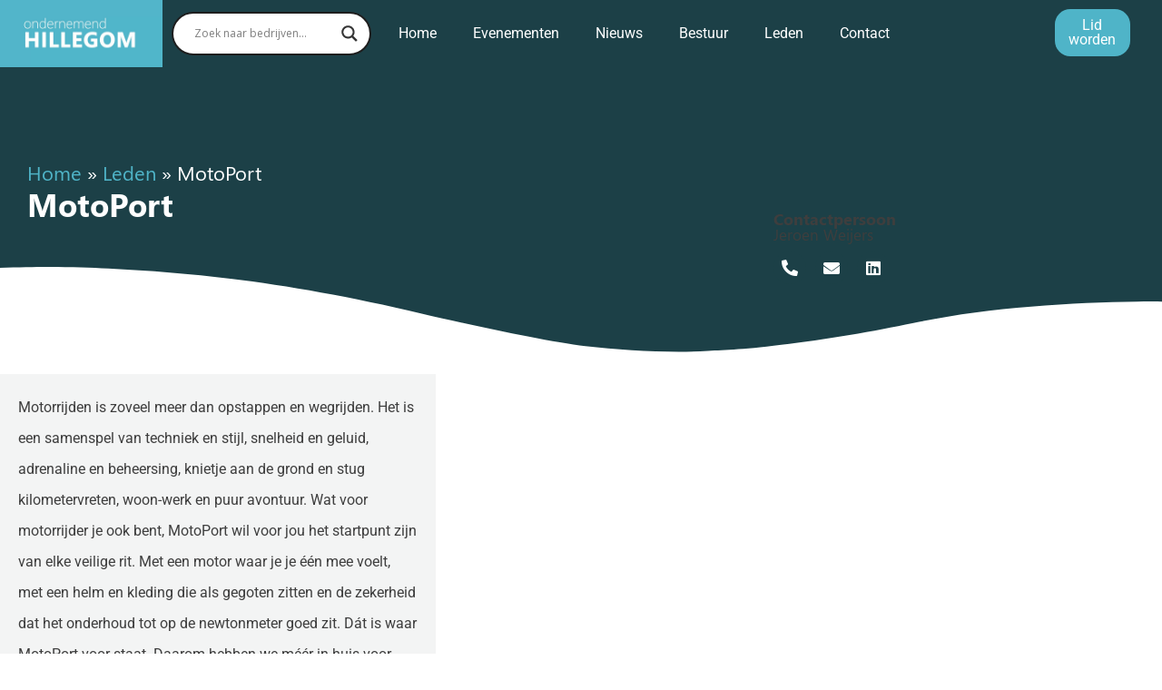

--- FILE ---
content_type: text/css; charset=utf-8
request_url: https://ondernemendhillegom.nl/wp-content/themes/ondernemendhillegom/style.css?ver=1654766075
body_size: 211
content:
/*
Theme Name: ondernemendhillegom
Theme URI: https://ondernemendhillegom.nl/
Template: generatepress
Author: ditisABC
Author URI: https://ditisabc.nl/
Tags: two-columns,three-columns,one-column,right-sidebar,left-sidebar,footer-widgets,blog,e-commerce,flexible-header,full-width-template,buddypress,custom-header,custom-background,custom-menu,custom-colors,sticky-post,threaded-comments,translation-ready,rtl-language-support,featured-images,theme-options
Version: 3.1.3.1654766075
Updated: 2022-06-09 09:14:35

*/



--- FILE ---
content_type: text/css; charset=utf-8
request_url: https://ondernemendhillegom.nl/wp-content/uploads/elementor/css/post-5.css?ver=1768967597
body_size: 822
content:
.elementor-kit-5{--e-global-color-primary:#3E3E3E;--e-global-color-secondary:#1C4047;--e-global-color-text:#3E3E3E;--e-global-color-accent:#4FB4C8;--e-global-color-6b647c4:#FFFFFF;--e-global-color-0b5c1ed:#71DCF2;--e-global-color-f2f36c2:#F3F4F4;--e-global-color-bf8709c:#EB7B13;--e-global-color-568935c:#1A2A2E;--e-global-typography-primary-font-family:"Segoe ui 4 cufonfonts";--e-global-typography-primary-font-size:35px;--e-global-typography-primary-font-weight:600;--e-global-typography-secondary-font-family:"Segoe ui 4 cufonfonts";--e-global-typography-secondary-font-size:22px;--e-global-typography-secondary-font-weight:400;--e-global-typography-text-font-family:"Segoe ui 4 cufonfonts";--e-global-typography-text-font-size:16px;--e-global-typography-text-font-weight:400;--e-global-typography-accent-font-family:"Segoe ui 4 cufonfonts";--e-global-typography-accent-font-size:22px;--e-global-typography-accent-font-weight:700;--e-global-typography-00c9847-font-family:"Roboto";--e-global-typography-00c9847-font-size:16px;--e-global-typography-00c9847-font-weight:400;--e-global-typography-00c9847-line-height:34px;--e-global-typography-f509e25-font-family:"Noto Music";--e-global-typography-f509e25-font-size:20px;--e-global-typography-f509e25-font-weight:900;--e-global-typography-30508f9-font-family:"Segoe ui 4 cufonfonts";--e-global-typography-30508f9-font-size:16px;--e-global-typography-30508f9-font-weight:700;--e-global-typography-b3eb415-font-family:"Segoe ui 4 cufonfonts";--e-global-typography-b3eb415-font-size:17px;--e-global-typography-b3eb415-font-weight:600;--e-global-typography-1c78309-font-family:"Segoe ui 4 cufonfonts";--e-global-typography-1c78309-font-size:35px;--e-global-typography-1c78309-font-weight:700;--e-global-typography-1c78309-text-transform:uppercase;--e-global-typography-8cd04fe-font-family:"Segoe ui 4 cufonfonts";--e-global-typography-8cd04fe-font-size:18px;--e-global-typography-8cd04fe-font-weight:400;--e-global-typography-aba1d7f-font-family:"Segoe ui 4 cufonfonts";--e-global-typography-aba1d7f-font-size:18px;--e-global-typography-aba1d7f-font-weight:700;--e-global-typography-02e1c0d-font-family:"Segoe ui 4 cufonfonts";--e-global-typography-02e1c0d-font-size:20px;--e-global-typography-02e1c0d-font-weight:600;}.elementor-kit-5 e-page-transition{background-color:#FFBC7D;}body{overflow-x:inherit !important;}.elementor a, .elementor a:link, .elementor a:focus, .elementor a:active, .elementor a:hover{text-decoration:inherit !important;}.elementor a:link, .elementor .smooth-hover a:link, {transition:inherit;}.elementor-kit-5 button,.elementor-kit-5 input[type="button"],.elementor-kit-5 input[type="submit"],.elementor-kit-5 .elementor-button{border-radius:20px 20px 20px 20px;padding:12px 25px 12px 25px;}.elementor-section.elementor-section-boxed > .elementor-container{max-width:1200px;}.e-con{--container-max-width:1200px;}.elementor-widget:not(:last-child){margin-block-end:20px;}.elementor-element{--widgets-spacing:20px 20px;--widgets-spacing-row:20px;--widgets-spacing-column:20px;}{}h1.entry-title{display:var(--page-title-display);}@media(max-width:1024px){.elementor-section.elementor-section-boxed > .elementor-container{max-width:1024px;}.e-con{--container-max-width:1024px;}}@media(max-width:767px){.elementor-section.elementor-section-boxed > .elementor-container{max-width:767px;}.e-con{--container-max-width:767px;}}/* Start custom CSS */body {
    margin: 0px;
}/* End custom CSS */
/* Start Custom Fonts CSS */@font-face {
	font-family: 'Segoe ui 4 cufonfonts';
	font-style: normal;
	font-weight: normal;
	font-display: auto;
	src: url('https://ondernemendhillegom.nl/wp-content/uploads/2022/06/Segoe-UI.ttf') format('truetype');
}
@font-face {
	font-family: 'Segoe ui 4 cufonfonts';
	font-style: italic;
	font-weight: normal;
	font-display: auto;
	src: url('https://ondernemendhillegom.nl/wp-content/uploads/2022/06/Segoe-UI-Italic.ttf') format('truetype');
}
@font-face {
	font-family: 'Segoe ui 4 cufonfonts';
	font-style: normal;
	font-weight: bold;
	font-display: auto;
	src: url('https://ondernemendhillegom.nl/wp-content/uploads/2022/06/Segoe-UI-Bold.ttf') format('truetype');
}
@font-face {
	font-family: 'Segoe ui 4 cufonfonts';
	font-style: italic;
	font-weight: bold;
	font-display: auto;
	src: url('https://ondernemendhillegom.nl/wp-content/uploads/2022/06/Segoe-UI-Bold-Italic.ttf') format('truetype');
}
/* End Custom Fonts CSS */

--- FILE ---
content_type: text/css; charset=utf-8
request_url: https://ondernemendhillegom.nl/wp-content/uploads/elementor/css/post-27.css?ver=1768967597
body_size: 1993
content:
.elementor-27 .elementor-element.elementor-element-69da73b:not(.elementor-motion-effects-element-type-background), .elementor-27 .elementor-element.elementor-element-69da73b > .elementor-motion-effects-container > .elementor-motion-effects-layer{background-color:var( --e-global-color-secondary );}.elementor-27 .elementor-element.elementor-element-69da73b{transition:background 0.3s, border 0.3s, border-radius 0.3s, box-shadow 0.3s;}.elementor-27 .elementor-element.elementor-element-69da73b > .elementor-background-overlay{transition:background 0.3s, border-radius 0.3s, opacity 0.3s;}.elementor-bc-flex-widget .elementor-27 .elementor-element.elementor-element-faffe83.elementor-column .elementor-widget-wrap{align-items:center;}.elementor-27 .elementor-element.elementor-element-faffe83.elementor-column.elementor-element[data-element_type="column"] > .elementor-widget-wrap.elementor-element-populated{align-content:center;align-items:center;}.elementor-27 .elementor-element.elementor-element-faffe83 > .elementor-element-populated{padding:0px 0px 0px 0px;}.elementor-widget-theme-site-logo .widget-image-caption{color:var( --e-global-color-text );font-family:var( --e-global-typography-text-font-family ), Sans-serif;font-size:var( --e-global-typography-text-font-size );font-weight:var( --e-global-typography-text-font-weight );}.elementor-27 .elementor-element.elementor-element-ba9fa85{text-align:start;}.elementor-widget-icon.elementor-view-stacked .elementor-icon{background-color:var( --e-global-color-primary );}.elementor-widget-icon.elementor-view-framed .elementor-icon, .elementor-widget-icon.elementor-view-default .elementor-icon{color:var( --e-global-color-primary );border-color:var( --e-global-color-primary );}.elementor-widget-icon.elementor-view-framed .elementor-icon, .elementor-widget-icon.elementor-view-default .elementor-icon svg{fill:var( --e-global-color-primary );}.elementor-27 .elementor-element.elementor-element-c5cfcdb{width:auto;max-width:auto;top:0px;}.elementor-27 .elementor-element.elementor-element-c5cfcdb > .elementor-widget-container{background-color:var( --e-global-color-6b647c4 );padding:10px 10px 10px 10px;}body:not(.rtl) .elementor-27 .elementor-element.elementor-element-c5cfcdb{right:0px;}body.rtl .elementor-27 .elementor-element.elementor-element-c5cfcdb{left:0px;}.elementor-27 .elementor-element.elementor-element-c5cfcdb .elementor-icon-wrapper{text-align:center;}.elementor-27 .elementor-element.elementor-element-c5cfcdb.elementor-view-stacked .elementor-icon{background-color:var( --e-global-color-secondary );}.elementor-27 .elementor-element.elementor-element-c5cfcdb.elementor-view-framed .elementor-icon, .elementor-27 .elementor-element.elementor-element-c5cfcdb.elementor-view-default .elementor-icon{color:var( --e-global-color-secondary );border-color:var( --e-global-color-secondary );}.elementor-27 .elementor-element.elementor-element-c5cfcdb.elementor-view-framed .elementor-icon, .elementor-27 .elementor-element.elementor-element-c5cfcdb.elementor-view-default .elementor-icon svg{fill:var( --e-global-color-secondary );}.elementor-widget-full-screen-menu-for-elementor .content-type-menu a{font-family:var( --e-global-typography-primary-font-family ), Sans-serif;font-size:var( --e-global-typography-primary-font-size );font-weight:var( --e-global-typography-primary-font-weight );}.elementor-27 .elementor-element.elementor-element-23e718b .menu-overlay{background-color:var( --e-global-color-secondary );}.elementor-27 .elementor-element.elementor-element-23e718b > .elementor-widget-container{background-image:url("https://ondernemendhillegom.nl/wp-content/uploads/2022/06/backgroundmenu.svg");background-size:cover;}body:not(.rtl) .elementor-27 .elementor-element.elementor-element-23e718b{left:0px;}body.rtl .elementor-27 .elementor-element.elementor-element-23e718b{right:0px;}.elementor-27 .elementor-element.elementor-element-23e718b{top:0px;}.elementor-27 .elementor-element.elementor-element-23e718b .icon-bars .icon-bar{background-color:var( --e-global-color-6b647c4 );height:5px;}.elementor-27 .elementor-element.elementor-element-23e718b .icon-bars{margin-left:auto;width:35px;height:35px;}.elementor-27 .elementor-element.elementor-element-23e718b .icon-bars .bar-top{margin-top:-12px;}.elementor-27 .elementor-element.elementor-element-23e718b .icon-bars .bar-bottom{margin-top:12px;}.elementor-27 .elementor-element.elementor-element-23e718b .content-type-menu a{color:var( --e-global-color-6b647c4 );}.elementor-27 .elementor-element.elementor-element-23e718b .content-type-menu li{text-align:center;}.elementor-bc-flex-widget .elementor-27 .elementor-element.elementor-element-02e05b0.elementor-column .elementor-widget-wrap{align-items:center;}.elementor-27 .elementor-element.elementor-element-02e05b0.elementor-column.elementor-element[data-element_type="column"] > .elementor-widget-wrap.elementor-element-populated{align-content:center;align-items:center;}.elementor-27 .elementor-element.elementor-element-02e05b0 > .elementor-widget-wrap > .elementor-widget:not(.elementor-widget__width-auto):not(.elementor-widget__width-initial):not(:last-child):not(.elementor-absolute){margin-block-end:0px;}.elementor-27 .elementor-element.elementor-element-3874a59 > .elementor-widget-container{margin:-20px 0px 0px 0px;}.elementor-widget-button .elementor-button{background-color:var( --e-global-color-accent );font-family:var( --e-global-typography-accent-font-family ), Sans-serif;font-size:var( --e-global-typography-accent-font-size );font-weight:var( --e-global-typography-accent-font-weight );}.elementor-27 .elementor-element.elementor-element-bf6058a .elementor-button{font-family:var( --e-global-typography-00c9847-font-family ), Sans-serif;font-size:var( --e-global-typography-00c9847-font-size );font-weight:var( --e-global-typography-00c9847-font-weight );line-height:var( --e-global-typography-00c9847-line-height );border-radius:0px 0px 0px 0px;padding:10px 16px 10px 15px;}.elementor-bc-flex-widget .elementor-27 .elementor-element.elementor-element-0414e9e.elementor-column .elementor-widget-wrap{align-items:center;}.elementor-27 .elementor-element.elementor-element-0414e9e.elementor-column.elementor-element[data-element_type="column"] > .elementor-widget-wrap.elementor-element-populated{align-content:center;align-items:center;}.elementor-27 .elementor-element.elementor-element-0414e9e.elementor-column > .elementor-widget-wrap{justify-content:flex-start;}.elementor-27 .elementor-element.elementor-element-0414e9e > .elementor-widget-wrap > .elementor-widget:not(.elementor-widget__width-auto):not(.elementor-widget__width-initial):not(:last-child):not(.elementor-absolute){margin-block-end:0px;}.elementor-27 .elementor-element.elementor-element-0414e9e > .elementor-element-populated{margin:-20px 0px 0px 0px;--e-column-margin-right:0px;--e-column-margin-left:0px;padding:0px 0px 0px 0px;}.elementor-widget-nav-menu .elementor-nav-menu .elementor-item{font-family:var( --e-global-typography-primary-font-family ), Sans-serif;font-size:var( --e-global-typography-primary-font-size );font-weight:var( --e-global-typography-primary-font-weight );}.elementor-widget-nav-menu .elementor-nav-menu--main .elementor-item{color:var( --e-global-color-text );fill:var( --e-global-color-text );}.elementor-widget-nav-menu .elementor-nav-menu--main .elementor-item:hover,
					.elementor-widget-nav-menu .elementor-nav-menu--main .elementor-item.elementor-item-active,
					.elementor-widget-nav-menu .elementor-nav-menu--main .elementor-item.highlighted,
					.elementor-widget-nav-menu .elementor-nav-menu--main .elementor-item:focus{color:var( --e-global-color-accent );fill:var( --e-global-color-accent );}.elementor-widget-nav-menu .elementor-nav-menu--main:not(.e--pointer-framed) .elementor-item:before,
					.elementor-widget-nav-menu .elementor-nav-menu--main:not(.e--pointer-framed) .elementor-item:after{background-color:var( --e-global-color-accent );}.elementor-widget-nav-menu .e--pointer-framed .elementor-item:before,
					.elementor-widget-nav-menu .e--pointer-framed .elementor-item:after{border-color:var( --e-global-color-accent );}.elementor-widget-nav-menu{--e-nav-menu-divider-color:var( --e-global-color-text );}.elementor-widget-nav-menu .elementor-nav-menu--dropdown .elementor-item, .elementor-widget-nav-menu .elementor-nav-menu--dropdown  .elementor-sub-item{font-family:var( --e-global-typography-accent-font-family ), Sans-serif;font-size:var( --e-global-typography-accent-font-size );font-weight:var( --e-global-typography-accent-font-weight );}.elementor-27 .elementor-element.elementor-element-3c7d149{width:auto;max-width:auto;}.elementor-27 .elementor-element.elementor-element-3c7d149 > .elementor-widget-container{padding:0px 0px 0px 0px;}.elementor-27 .elementor-element.elementor-element-3c7d149 .elementor-nav-menu .elementor-item{font-family:var( --e-global-typography-00c9847-font-family ), Sans-serif;font-size:var( --e-global-typography-00c9847-font-size );font-weight:var( --e-global-typography-00c9847-font-weight );line-height:var( --e-global-typography-00c9847-line-height );}.elementor-27 .elementor-element.elementor-element-3c7d149 .elementor-nav-menu--main .elementor-item{color:var( --e-global-color-6b647c4 );fill:var( --e-global-color-6b647c4 );}.elementor-27 .elementor-element.elementor-element-3c7d149 .elementor-nav-menu--main .elementor-item:hover,
					.elementor-27 .elementor-element.elementor-element-3c7d149 .elementor-nav-menu--main .elementor-item.elementor-item-active,
					.elementor-27 .elementor-element.elementor-element-3c7d149 .elementor-nav-menu--main .elementor-item.highlighted,
					.elementor-27 .elementor-element.elementor-element-3c7d149 .elementor-nav-menu--main .elementor-item:focus{color:var( --e-global-color-accent );fill:var( --e-global-color-accent );}.elementor-27 .elementor-element.elementor-element-d623374 > .elementor-widget-wrap > .elementor-widget:not(.elementor-widget__width-auto):not(.elementor-widget__width-initial):not(:last-child):not(.elementor-absolute){margin-block-end:0px;}.elementor-27 .elementor-element.elementor-element-0abfc13 .elementor-button:hover, .elementor-27 .elementor-element.elementor-element-0abfc13 .elementor-button:focus{background-color:var( --e-global-color-0b5c1ed );color:var( --e-global-color-6b647c4 );}.elementor-27 .elementor-element.elementor-element-0abfc13 > .elementor-widget-container{margin:0px 0px 0px 0px;}.elementor-27 .elementor-element.elementor-element-0abfc13 .elementor-button{font-family:"Roboto", Sans-serif;font-size:16px;font-weight:400;line-height:16px;border-radius:17px 17px 17px 17px;padding:10px 16px 10px 15px;}.elementor-27 .elementor-element.elementor-element-0abfc13 .elementor-button:hover svg, .elementor-27 .elementor-element.elementor-element-0abfc13 .elementor-button:focus svg{fill:var( --e-global-color-6b647c4 );}.elementor-27 .elementor-element.elementor-element-8c2b4a4:not(.elementor-motion-effects-element-type-background), .elementor-27 .elementor-element.elementor-element-8c2b4a4 > .elementor-motion-effects-container > .elementor-motion-effects-layer{background-color:var( --e-global-color-secondary );}.elementor-27 .elementor-element.elementor-element-8c2b4a4 > .elementor-container{max-width:1200px;}.elementor-27 .elementor-element.elementor-element-8c2b4a4, .elementor-27 .elementor-element.elementor-element-8c2b4a4 > .elementor-background-overlay{border-radius:0px 0px 0px 0px;}.elementor-27 .elementor-element.elementor-element-8c2b4a4{transition:background 0.3s, border 0.3s, border-radius 0.3s, box-shadow 0.3s;}.elementor-27 .elementor-element.elementor-element-8c2b4a4 > .elementor-background-overlay{transition:background 0.3s, border-radius 0.3s, opacity 0.3s;}.elementor-bc-flex-widget .elementor-27 .elementor-element.elementor-element-b019244.elementor-column .elementor-widget-wrap{align-items:center;}.elementor-27 .elementor-element.elementor-element-b019244.elementor-column.elementor-element[data-element_type="column"] > .elementor-widget-wrap.elementor-element-populated{align-content:center;align-items:center;}.elementor-27 .elementor-element.elementor-element-b019244 > .elementor-element-populated{padding:0px 0px 0px 0px;}.elementor-27 .elementor-element.elementor-element-b834378{border-style:solid;border-width:1px 0px 0px 0px;border-color:var( --e-global-color-accent );}.elementor-27 .elementor-element.elementor-element-9e4d473 > .elementor-element-populated{border-style:solid;border-width:0px 1px 0px 0px;border-color:var( --e-global-color-accent );}.elementor-27 .elementor-element.elementor-element-9e4d473 > .elementor-element-populated, .elementor-27 .elementor-element.elementor-element-9e4d473 > .elementor-element-populated > .elementor-background-overlay, .elementor-27 .elementor-element.elementor-element-9e4d473 > .elementor-background-slideshow{border-radius:0px 0px 0px 0px;}.elementor-27 .elementor-element.elementor-element-95e2580 .elementor-button{background-color:#FFFFFF00;font-family:var( --e-global-typography-00c9847-font-family ), Sans-serif;font-size:var( --e-global-typography-00c9847-font-size );font-weight:var( --e-global-typography-00c9847-font-weight );line-height:var( --e-global-typography-00c9847-line-height );}.elementor-27 .elementor-element.elementor-element-95e2580 .elementor-button-content-wrapper{flex-direction:row;}.elementor-27 .elementor-element.elementor-element-95e2580 .elementor-button .elementor-button-content-wrapper{gap:10px;}.elementor-27 .elementor-element.elementor-element-6741c27{width:auto;max-width:auto;}.elementor-27 .elementor-element.elementor-element-6741c27 .elementor-menu-toggle{margin:0 auto;}.elementor-27 .elementor-element.elementor-element-6741c27 .elementor-nav-menu .elementor-item{font-family:var( --e-global-typography-00c9847-font-family ), Sans-serif;font-size:var( --e-global-typography-00c9847-font-size );font-weight:var( --e-global-typography-00c9847-font-weight );line-height:var( --e-global-typography-00c9847-line-height );}.elementor-27 .elementor-element.elementor-element-6741c27 .elementor-nav-menu--main .elementor-item{color:var( --e-global-color-6b647c4 );fill:var( --e-global-color-6b647c4 );}.elementor-theme-builder-content-area{height:400px;}.elementor-location-header:before, .elementor-location-footer:before{content:"";display:table;clear:both;}@media(min-width:768px){.elementor-27 .elementor-element.elementor-element-faffe83{width:14.917%;}.elementor-27 .elementor-element.elementor-element-02e05b0{width:20%;}.elementor-27 .elementor-element.elementor-element-0414e9e{width:61.083%;}.elementor-27 .elementor-element.elementor-element-d623374{width:4%;}.elementor-27 .elementor-element.elementor-element-9e4d473{width:24.999%;}.elementor-27 .elementor-element.elementor-element-fcced34{width:75.001%;}}@media(max-width:1024px) and (min-width:768px){.elementor-27 .elementor-element.elementor-element-faffe83{width:20%;}.elementor-27 .elementor-element.elementor-element-02e05b0{width:80%;}.elementor-27 .elementor-element.elementor-element-0414e9e{width:100%;}.elementor-27 .elementor-element.elementor-element-d623374{width:100%;}}@media(max-width:1024px){.elementor-widget-theme-site-logo .widget-image-caption{font-size:var( --e-global-typography-text-font-size );}.elementor-widget-full-screen-menu-for-elementor .content-type-menu a{font-size:var( --e-global-typography-primary-font-size );}.elementor-bc-flex-widget .elementor-27 .elementor-element.elementor-element-02e05b0.elementor-column .elementor-widget-wrap{align-items:center;}.elementor-27 .elementor-element.elementor-element-02e05b0.elementor-column.elementor-element[data-element_type="column"] > .elementor-widget-wrap.elementor-element-populated{align-content:center;align-items:center;}.elementor-27 .elementor-element.elementor-element-02e05b0.elementor-column > .elementor-widget-wrap{justify-content:space-between;}.elementor-widget-button .elementor-button{font-size:var( --e-global-typography-accent-font-size );}.elementor-27 .elementor-element.elementor-element-bf6058a{width:auto;max-width:auto;}.elementor-27 .elementor-element.elementor-element-bf6058a .elementor-button{font-size:var( --e-global-typography-00c9847-font-size );line-height:var( --e-global-typography-00c9847-line-height );}.elementor-27 .elementor-element.elementor-element-0414e9e.elementor-column > .elementor-widget-wrap{justify-content:center;}.elementor-widget-nav-menu .elementor-nav-menu .elementor-item{font-size:var( --e-global-typography-primary-font-size );}.elementor-widget-nav-menu .elementor-nav-menu--dropdown .elementor-item, .elementor-widget-nav-menu .elementor-nav-menu--dropdown  .elementor-sub-item{font-size:var( --e-global-typography-accent-font-size );}.elementor-27 .elementor-element.elementor-element-3c7d149{width:auto;max-width:auto;}.elementor-27 .elementor-element.elementor-element-3c7d149 .elementor-nav-menu .elementor-item{font-size:var( --e-global-typography-00c9847-font-size );line-height:var( --e-global-typography-00c9847-line-height );}.elementor-27 .elementor-element.elementor-element-95e2580 .elementor-button{font-size:var( --e-global-typography-00c9847-font-size );line-height:var( --e-global-typography-00c9847-line-height );}.elementor-27 .elementor-element.elementor-element-6741c27 .elementor-nav-menu .elementor-item{font-size:var( --e-global-typography-00c9847-font-size );line-height:var( --e-global-typography-00c9847-line-height );}}@media(max-width:767px){.elementor-widget-theme-site-logo .widget-image-caption{font-size:var( --e-global-typography-text-font-size );}.elementor-27 .elementor-element.elementor-element-ba9fa85 > .elementor-widget-container{margin:0px 0px 0px 0px;}.elementor-27 .elementor-element.elementor-element-ba9fa85{text-align:center;}.elementor-27 .elementor-element.elementor-element-ba9fa85 img{width:200px;}.elementor-27 .elementor-element.elementor-element-c5cfcdb{width:auto;max-width:auto;top:16px;}.elementor-27 .elementor-element.elementor-element-c5cfcdb > .elementor-widget-container{padding:13px 13px 13px 13px;border-radius:100px 100px 100px 100px;}body:not(.rtl) .elementor-27 .elementor-element.elementor-element-c5cfcdb{right:10px;}body.rtl .elementor-27 .elementor-element.elementor-element-c5cfcdb{left:10px;}.elementor-27 .elementor-element.elementor-element-c5cfcdb .elementor-icon{font-size:20px;}.elementor-27 .elementor-element.elementor-element-c5cfcdb .elementor-icon svg{height:20px;}.elementor-widget-full-screen-menu-for-elementor .content-type-menu a{font-size:var( --e-global-typography-primary-font-size );}.elementor-27 .elementor-element.elementor-element-23e718b{width:auto;max-width:auto;top:20px;}.elementor-27 .elementor-element.elementor-element-23e718b > .elementor-widget-container{background-image:url("https://ondernemendhillegom.nl/wp-content/uploads/2022/06/backgroundmenu.svg");}body:not(.rtl) .elementor-27 .elementor-element.elementor-element-23e718b{left:11px;}body.rtl .elementor-27 .elementor-element.elementor-element-23e718b{right:11px;}.elementor-widget-button .elementor-button{font-size:var( --e-global-typography-accent-font-size );}.elementor-27 .elementor-element.elementor-element-bf6058a .elementor-button{font-size:var( --e-global-typography-00c9847-font-size );line-height:var( --e-global-typography-00c9847-line-height );}.elementor-widget-nav-menu .elementor-nav-menu .elementor-item{font-size:var( --e-global-typography-primary-font-size );}.elementor-widget-nav-menu .elementor-nav-menu--dropdown .elementor-item, .elementor-widget-nav-menu .elementor-nav-menu--dropdown  .elementor-sub-item{font-size:var( --e-global-typography-accent-font-size );}.elementor-27 .elementor-element.elementor-element-3c7d149 .elementor-nav-menu .elementor-item{font-size:var( --e-global-typography-00c9847-font-size );line-height:var( --e-global-typography-00c9847-line-height );}.elementor-27 .elementor-element.elementor-element-b834378{border-width:0px 0px 0px 0px;}.elementor-27 .elementor-element.elementor-element-9e4d473 > .elementor-element-populated{padding:0px 0px 0px 0px;}.elementor-27 .elementor-element.elementor-element-95e2580 .elementor-button{font-size:var( --e-global-typography-00c9847-font-size );line-height:var( --e-global-typography-00c9847-line-height );padding:10px 10px 10px 10px;}.elementor-27 .elementor-element.elementor-element-6741c27 .elementor-nav-menu .elementor-item{font-size:var( --e-global-typography-00c9847-font-size );line-height:var( --e-global-typography-00c9847-line-height );}}/* Start custom CSS for full-screen-menu-for-elementor, class: .elementor-element-23e718b */.elementor-27 .elementor-element.elementor-element-23e718b .icon-bar{
    opacity: 0;
}

.elementor-27 .elementor-element.elementor-element-23e718b .menu-toggle:checked+.icon-bars .bar-top,.elementor-27 .elementor-element.elementor-element-23e718b .menu-toggle:checked+.icon-bars .bar-bottom {
    opacity: 
    10!important
}

.elementor-27 .elementor-element.elementor-element-23e718b{
    height:0px;
}/* End custom CSS */
/* Start custom CSS for nav-menu, class: .elementor-element-3c7d149 */.elementor-27 .elementor-element.elementor-element-3c7d149 .menubuttonblue{
	background-color:var( --e-global-color-accent );}
	
.elementor-27 .elementor-element.elementor-element-3c7d149 .coming-soon-menu a{
		color: grey!important
	}
	.elementor-27 .elementor-element.elementor-element-3c7d149 .coming-soon-menu a{
		cursor: none;
	}

.elementor-27 .elementor-element.elementor-element-3c7d149 .menubuttonblue a:hover{
    color:white!important;
}/* End custom CSS */

--- FILE ---
content_type: text/css; charset=utf-8
request_url: https://ondernemendhillegom.nl/wp-content/uploads/elementor/css/post-32.css?ver=1768967597
body_size: 1839
content:
.elementor-32 .elementor-element.elementor-element-d2ada70:not(.elementor-motion-effects-element-type-background), .elementor-32 .elementor-element.elementor-element-d2ada70 > .elementor-motion-effects-container > .elementor-motion-effects-layer{background-color:var( --e-global-color-secondary );}.elementor-32 .elementor-element.elementor-element-d2ada70{transition:background 0.3s, border 0.3s, border-radius 0.3s, box-shadow 0.3s;padding:130px 0px 30px 0px;}.elementor-32 .elementor-element.elementor-element-d2ada70 > .elementor-background-overlay{transition:background 0.3s, border-radius 0.3s, opacity 0.3s;}.elementor-32 .elementor-element.elementor-element-d2ada70 > .elementor-shape-top svg{width:calc(142% + 1.3px);height:104px;}.elementor-32 .elementor-element.elementor-element-371617c > .elementor-element-populated{padding:0px 10px 10px 10px;}.elementor-widget-theme-site-logo .widget-image-caption{color:var( --e-global-color-text );font-family:var( --e-global-typography-text-font-family ), Sans-serif;font-size:var( --e-global-typography-text-font-size );font-weight:var( --e-global-typography-text-font-weight );}.elementor-32 .elementor-element.elementor-element-15be63e{text-align:start;}.elementor-widget-text-editor{font-family:var( --e-global-typography-text-font-family ), Sans-serif;font-size:var( --e-global-typography-text-font-size );font-weight:var( --e-global-typography-text-font-weight );color:var( --e-global-color-text );}.elementor-widget-text-editor.ob-postman blockquote{font-family:var( --e-global-typography-text-font-family ), Sans-serif;font-size:var( --e-global-typography-text-font-size );font-weight:var( --e-global-typography-text-font-weight );}.elementor-widget-text-editor.ob-postman blockquote cite{font-family:var( --e-global-typography-text-font-family ), Sans-serif;font-size:var( --e-global-typography-text-font-size );font-weight:var( --e-global-typography-text-font-weight );}.elementor-widget-text-editor.elementor-drop-cap-view-stacked .elementor-drop-cap{background-color:var( --e-global-color-primary );}.elementor-widget-text-editor.elementor-drop-cap-view-framed .elementor-drop-cap, .elementor-widget-text-editor.elementor-drop-cap-view-default .elementor-drop-cap{color:var( --e-global-color-primary );border-color:var( --e-global-color-primary );}.elementor-32 .elementor-element.elementor-element-d960c0f.ob-harakiri{writing-mode:inherit;}.elementor-32 .elementor-element.elementor-element-d960c0f.ob-harakiri .elementor-heading-title{writing-mode:inherit;}.elementor-32 .elementor-element.elementor-element-d960c0f.ob-harakiri div{writing-mode:inherit;}.elementor-32 .elementor-element.elementor-element-d960c0f{color:var( --e-global-color-6b647c4 );}.elementor-32 .elementor-element.elementor-element-d960c0f.ob-harakiri > div, .elementor-32 .elementor-element.elementor-element-d960c0f.ob-harakiri > h1, .elementor-32 .elementor-element.elementor-element-d960c0f.ob-harakiri > h2, .elementor-32 .elementor-element.elementor-element-d960c0f.ob-harakiri > h3, .elementor-32 .elementor-element.elementor-element-d960c0f.ob-harakiri > h4, .elementor-32 .elementor-element.elementor-element-d960c0f.ob-harakiri > h5, .elementor-32 .elementor-element.elementor-element-d960c0f.ob-harakiri > h6, .elementor-32 .elementor-element.elementor-element-d960c0f.ob-harakiri > p{transform:rotate(0deg);}.elementor-32 .elementor-element.elementor-element-d960c0f > div{text-indent:0px;mix-blend-mode:inherit;}.elementor-32 .elementor-element.elementor-element-d960c0f p:last-child{margin-bottom:0px;}.elementor-widget-heading .elementor-heading-title{font-family:var( --e-global-typography-primary-font-family ), Sans-serif;font-size:var( --e-global-typography-primary-font-size );font-weight:var( --e-global-typography-primary-font-weight );color:var( --e-global-color-primary );}.elementor-32 .elementor-element.elementor-element-1a4a7be.ob-harakiri{writing-mode:inherit;}.elementor-32 .elementor-element.elementor-element-1a4a7be.ob-harakiri .elementor-heading-title{writing-mode:inherit;}.elementor-32 .elementor-element.elementor-element-1a4a7be.ob-harakiri div{writing-mode:inherit;}.elementor-32 .elementor-element.elementor-element-1a4a7be .elementor-heading-title{font-family:var( --e-global-typography-f509e25-font-family ), Sans-serif;font-size:var( --e-global-typography-f509e25-font-size );font-weight:var( --e-global-typography-f509e25-font-weight );color:var( --e-global-color-6b647c4 );}.elementor-32 .elementor-element.elementor-element-1a4a7be.ob-harakiri > div, .elementor-32 .elementor-element.elementor-element-1a4a7be.ob-harakiri > h1, .elementor-32 .elementor-element.elementor-element-1a4a7be.ob-harakiri > h2, .elementor-32 .elementor-element.elementor-element-1a4a7be.ob-harakiri > h3, .elementor-32 .elementor-element.elementor-element-1a4a7be.ob-harakiri > h4, .elementor-32 .elementor-element.elementor-element-1a4a7be.ob-harakiri > h5, .elementor-32 .elementor-element.elementor-element-1a4a7be.ob-harakiri > h6, .elementor-32 .elementor-element.elementor-element-1a4a7be.ob-harakiri > p{transform:rotate(0deg);}.elementor-32 .elementor-element.elementor-element-1a4a7be > div{text-indent:0px;mix-blend-mode:inherit;}.elementor-32 .elementor-element.elementor-element-80aae2a.ob-harakiri{writing-mode:inherit;}.elementor-32 .elementor-element.elementor-element-80aae2a.ob-harakiri .elementor-heading-title{writing-mode:inherit;}.elementor-32 .elementor-element.elementor-element-80aae2a.ob-harakiri div{writing-mode:inherit;}.elementor-32 .elementor-element.elementor-element-80aae2a{font-family:var( --e-global-typography-30508f9-font-family ), Sans-serif;font-size:var( --e-global-typography-30508f9-font-size );font-weight:var( --e-global-typography-30508f9-font-weight );color:var( --e-global-color-6b647c4 );}.elementor-32 .elementor-element.elementor-element-80aae2a.ob-harakiri > div, .elementor-32 .elementor-element.elementor-element-80aae2a.ob-harakiri > h1, .elementor-32 .elementor-element.elementor-element-80aae2a.ob-harakiri > h2, .elementor-32 .elementor-element.elementor-element-80aae2a.ob-harakiri > h3, .elementor-32 .elementor-element.elementor-element-80aae2a.ob-harakiri > h4, .elementor-32 .elementor-element.elementor-element-80aae2a.ob-harakiri > h5, .elementor-32 .elementor-element.elementor-element-80aae2a.ob-harakiri > h6, .elementor-32 .elementor-element.elementor-element-80aae2a.ob-harakiri > p{transform:rotate(0deg);}.elementor-32 .elementor-element.elementor-element-80aae2a > div{text-indent:0px;mix-blend-mode:inherit;}.elementor-32 .elementor-element.elementor-element-80aae2a p:last-child{margin-bottom:0px;}.elementor-widget-image .widget-image-caption{color:var( --e-global-color-text );font-family:var( --e-global-typography-text-font-family ), Sans-serif;font-size:var( --e-global-typography-text-font-size );font-weight:var( --e-global-typography-text-font-weight );}.elementor-32 .elementor-element.elementor-element-7905c96 > .elementor-element-populated{padding:20px 20px 20px 20px;}.elementor-32 .elementor-element.elementor-element-2631522.ob-harakiri{writing-mode:inherit;}.elementor-32 .elementor-element.elementor-element-2631522.ob-harakiri .elementor-heading-title{writing-mode:inherit;}.elementor-32 .elementor-element.elementor-element-2631522.ob-harakiri div{writing-mode:inherit;}.elementor-32 .elementor-element.elementor-element-2631522 .elementor-heading-title{font-family:var( --e-global-typography-f509e25-font-family ), Sans-serif;font-size:var( --e-global-typography-f509e25-font-size );font-weight:var( --e-global-typography-f509e25-font-weight );color:var( --e-global-color-6b647c4 );}.elementor-32 .elementor-element.elementor-element-2631522.ob-harakiri > div, .elementor-32 .elementor-element.elementor-element-2631522.ob-harakiri > h1, .elementor-32 .elementor-element.elementor-element-2631522.ob-harakiri > h2, .elementor-32 .elementor-element.elementor-element-2631522.ob-harakiri > h3, .elementor-32 .elementor-element.elementor-element-2631522.ob-harakiri > h4, .elementor-32 .elementor-element.elementor-element-2631522.ob-harakiri > h5, .elementor-32 .elementor-element.elementor-element-2631522.ob-harakiri > h6, .elementor-32 .elementor-element.elementor-element-2631522.ob-harakiri > p{transform:rotate(0deg);}.elementor-32 .elementor-element.elementor-element-2631522 > div{text-indent:0px;mix-blend-mode:inherit;}.elementor-widget-nav-menu .elementor-nav-menu .elementor-item{font-family:var( --e-global-typography-primary-font-family ), Sans-serif;font-size:var( --e-global-typography-primary-font-size );font-weight:var( --e-global-typography-primary-font-weight );}.elementor-widget-nav-menu .elementor-nav-menu--main .elementor-item{color:var( --e-global-color-text );fill:var( --e-global-color-text );}.elementor-widget-nav-menu .elementor-nav-menu--main .elementor-item:hover,
					.elementor-widget-nav-menu .elementor-nav-menu--main .elementor-item.elementor-item-active,
					.elementor-widget-nav-menu .elementor-nav-menu--main .elementor-item.highlighted,
					.elementor-widget-nav-menu .elementor-nav-menu--main .elementor-item:focus{color:var( --e-global-color-accent );fill:var( --e-global-color-accent );}.elementor-widget-nav-menu .elementor-nav-menu--main:not(.e--pointer-framed) .elementor-item:before,
					.elementor-widget-nav-menu .elementor-nav-menu--main:not(.e--pointer-framed) .elementor-item:after{background-color:var( --e-global-color-accent );}.elementor-widget-nav-menu .e--pointer-framed .elementor-item:before,
					.elementor-widget-nav-menu .e--pointer-framed .elementor-item:after{border-color:var( --e-global-color-accent );}.elementor-widget-nav-menu{--e-nav-menu-divider-color:var( --e-global-color-text );}.elementor-widget-nav-menu .elementor-nav-menu--dropdown .elementor-item, .elementor-widget-nav-menu .elementor-nav-menu--dropdown  .elementor-sub-item{font-family:var( --e-global-typography-accent-font-family ), Sans-serif;font-size:var( --e-global-typography-accent-font-size );font-weight:var( --e-global-typography-accent-font-weight );}.elementor-32 .elementor-element.elementor-element-eea8efa .elementor-nav-menu .elementor-item{font-family:var( --e-global-typography-text-font-family ), Sans-serif;font-size:var( --e-global-typography-text-font-size );font-weight:var( --e-global-typography-text-font-weight );}.elementor-32 .elementor-element.elementor-element-eea8efa .elementor-nav-menu--main .elementor-item{color:var( --e-global-color-6b647c4 );fill:var( --e-global-color-6b647c4 );padding-left:0px;padding-right:0px;padding-top:10px;padding-bottom:10px;}.elementor-32 .elementor-element.elementor-element-bb1bde2 > .elementor-element-populated{padding:20px 20px 20px 20px;}.elementor-32 .elementor-element.elementor-element-cdac195.ob-harakiri{writing-mode:inherit;}.elementor-32 .elementor-element.elementor-element-cdac195.ob-harakiri .elementor-heading-title{writing-mode:inherit;}.elementor-32 .elementor-element.elementor-element-cdac195.ob-harakiri div{writing-mode:inherit;}.elementor-32 .elementor-element.elementor-element-cdac195 .elementor-heading-title{font-family:var( --e-global-typography-f509e25-font-family ), Sans-serif;font-size:var( --e-global-typography-f509e25-font-size );font-weight:var( --e-global-typography-f509e25-font-weight );color:var( --e-global-color-6b647c4 );}.elementor-32 .elementor-element.elementor-element-cdac195.ob-harakiri > div, .elementor-32 .elementor-element.elementor-element-cdac195.ob-harakiri > h1, .elementor-32 .elementor-element.elementor-element-cdac195.ob-harakiri > h2, .elementor-32 .elementor-element.elementor-element-cdac195.ob-harakiri > h3, .elementor-32 .elementor-element.elementor-element-cdac195.ob-harakiri > h4, .elementor-32 .elementor-element.elementor-element-cdac195.ob-harakiri > h5, .elementor-32 .elementor-element.elementor-element-cdac195.ob-harakiri > h6, .elementor-32 .elementor-element.elementor-element-cdac195.ob-harakiri > p{transform:rotate(0deg);}.elementor-32 .elementor-element.elementor-element-cdac195 > div{text-indent:0px;mix-blend-mode:inherit;}.elementor-32 .elementor-element.elementor-element-04646dd .elementor-nav-menu .elementor-item{font-family:var( --e-global-typography-text-font-family ), Sans-serif;font-size:var( --e-global-typography-text-font-size );font-weight:var( --e-global-typography-text-font-weight );}.elementor-32 .elementor-element.elementor-element-04646dd .elementor-nav-menu--main .elementor-item{color:var( --e-global-color-6b647c4 );fill:var( --e-global-color-6b647c4 );padding-left:0px;padding-right:0px;padding-top:10px;padding-bottom:10px;}.elementor-32 .elementor-element.elementor-element-710768c > .elementor-element-populated{padding:0px 20px 20px 20px;}.elementor-32 .elementor-element.elementor-element-743a5b6:not(.elementor-motion-effects-element-type-background), .elementor-32 .elementor-element.elementor-element-743a5b6 > .elementor-motion-effects-container > .elementor-motion-effects-layer{background-color:var( --e-global-color-accent );}.elementor-32 .elementor-element.elementor-element-743a5b6, .elementor-32 .elementor-element.elementor-element-743a5b6 > .elementor-background-overlay{border-radius:30px 30px 30px 30px;}.elementor-32 .elementor-element.elementor-element-743a5b6{transition:background 0.3s, border 0.3s, border-radius 0.3s, box-shadow 0.3s;padding:20px 20px 20px 20px;}.elementor-32 .elementor-element.elementor-element-743a5b6 > .elementor-background-overlay{transition:background 0.3s, border-radius 0.3s, opacity 0.3s;}.elementor-32 .elementor-element.elementor-element-342943f.ob-harakiri{writing-mode:inherit;}.elementor-32 .elementor-element.elementor-element-342943f.ob-harakiri .elementor-heading-title{writing-mode:inherit;}.elementor-32 .elementor-element.elementor-element-342943f.ob-harakiri div{writing-mode:inherit;}.elementor-32 .elementor-element.elementor-element-342943f .elementor-heading-title{font-family:var( --e-global-typography-accent-font-family ), Sans-serif;font-size:var( --e-global-typography-accent-font-size );font-weight:var( --e-global-typography-accent-font-weight );color:var( --e-global-color-6b647c4 );}.elementor-32 .elementor-element.elementor-element-342943f.ob-harakiri > div, .elementor-32 .elementor-element.elementor-element-342943f.ob-harakiri > h1, .elementor-32 .elementor-element.elementor-element-342943f.ob-harakiri > h2, .elementor-32 .elementor-element.elementor-element-342943f.ob-harakiri > h3, .elementor-32 .elementor-element.elementor-element-342943f.ob-harakiri > h4, .elementor-32 .elementor-element.elementor-element-342943f.ob-harakiri > h5, .elementor-32 .elementor-element.elementor-element-342943f.ob-harakiri > h6, .elementor-32 .elementor-element.elementor-element-342943f.ob-harakiri > p{transform:rotate(0deg);}.elementor-32 .elementor-element.elementor-element-342943f > div{text-indent:0px;mix-blend-mode:inherit;}.elementor-widget-button .elementor-button{background-color:var( --e-global-color-accent );font-family:var( --e-global-typography-accent-font-family ), Sans-serif;font-size:var( --e-global-typography-accent-font-size );font-weight:var( --e-global-typography-accent-font-weight );}.elementor-32 .elementor-element.elementor-element-cdd45b0 .elementor-button{background-color:var( --e-global-color-bf8709c );font-family:var( --e-global-typography-aba1d7f-font-family ), Sans-serif;font-size:var( --e-global-typography-aba1d7f-font-size );font-weight:var( --e-global-typography-aba1d7f-font-weight );}.elementor-32 .elementor-element.elementor-element-cdd45b0 .elementor-button:hover, .elementor-32 .elementor-element.elementor-element-cdd45b0 .elementor-button:focus{background-color:#EC892E;}.elementor-32 .elementor-element.elementor-element-5491387.ob-harakiri{writing-mode:inherit;}.elementor-32 .elementor-element.elementor-element-5491387.ob-harakiri .elementor-heading-title{writing-mode:inherit;}.elementor-32 .elementor-element.elementor-element-5491387.ob-harakiri div{writing-mode:inherit;}.elementor-32 .elementor-element.elementor-element-5491387 > .elementor-widget-container{margin:20px 0px -25px 0px;}.elementor-32 .elementor-element.elementor-element-5491387 .elementor-heading-title{font-family:var( --e-global-typography-f509e25-font-family ), Sans-serif;font-size:var( --e-global-typography-f509e25-font-size );font-weight:var( --e-global-typography-f509e25-font-weight );color:var( --e-global-color-6b647c4 );}.elementor-32 .elementor-element.elementor-element-5491387.ob-harakiri > div, .elementor-32 .elementor-element.elementor-element-5491387.ob-harakiri > h1, .elementor-32 .elementor-element.elementor-element-5491387.ob-harakiri > h2, .elementor-32 .elementor-element.elementor-element-5491387.ob-harakiri > h3, .elementor-32 .elementor-element.elementor-element-5491387.ob-harakiri > h4, .elementor-32 .elementor-element.elementor-element-5491387.ob-harakiri > h5, .elementor-32 .elementor-element.elementor-element-5491387.ob-harakiri > h6, .elementor-32 .elementor-element.elementor-element-5491387.ob-harakiri > p{transform:rotate(0deg);}.elementor-32 .elementor-element.elementor-element-5491387 > div{text-indent:0px;mix-blend-mode:inherit;}.elementor-32 .elementor-element.elementor-element-3d7aae9 > .elementor-widget-container > .jet-listing-grid > .jet-listing-grid__items, .elementor-32 .elementor-element.elementor-element-3d7aae9 > .jet-listing-grid > .jet-listing-grid__items{--columns:1;}.elementor-32 .elementor-element.elementor-element-3d7aae9{width:var( --container-widget-width, 250px );max-width:250px;--container-widget-width:250px;--container-widget-flex-grow:0;}.elementor-32 .elementor-element.elementor-element-3d7aae9 > .elementor-widget-container{margin:0px 0px 0px -10px;}.elementor-32 .elementor-element.elementor-element-efd01d1:not(.elementor-motion-effects-element-type-background), .elementor-32 .elementor-element.elementor-element-efd01d1 > .elementor-motion-effects-container > .elementor-motion-effects-layer{background-color:var( --e-global-color-568935c );}.elementor-32 .elementor-element.elementor-element-efd01d1{transition:background 0.3s, border 0.3s, border-radius 0.3s, box-shadow 0.3s;}.elementor-32 .elementor-element.elementor-element-efd01d1 > .elementor-background-overlay{transition:background 0.3s, border-radius 0.3s, opacity 0.3s;}.elementor-32 .elementor-element.elementor-element-c0b80ae.ob-harakiri{writing-mode:inherit;}.elementor-32 .elementor-element.elementor-element-c0b80ae.ob-harakiri .elementor-heading-title{writing-mode:inherit;}.elementor-32 .elementor-element.elementor-element-c0b80ae.ob-harakiri div{writing-mode:inherit;}.elementor-32 .elementor-element.elementor-element-c0b80ae{font-family:var( --e-global-typography-30508f9-font-family ), Sans-serif;font-size:var( --e-global-typography-30508f9-font-size );font-weight:var( --e-global-typography-30508f9-font-weight );color:var( --e-global-color-6b647c4 );}.elementor-32 .elementor-element.elementor-element-c0b80ae.ob-harakiri > div, .elementor-32 .elementor-element.elementor-element-c0b80ae.ob-harakiri > h1, .elementor-32 .elementor-element.elementor-element-c0b80ae.ob-harakiri > h2, .elementor-32 .elementor-element.elementor-element-c0b80ae.ob-harakiri > h3, .elementor-32 .elementor-element.elementor-element-c0b80ae.ob-harakiri > h4, .elementor-32 .elementor-element.elementor-element-c0b80ae.ob-harakiri > h5, .elementor-32 .elementor-element.elementor-element-c0b80ae.ob-harakiri > h6, .elementor-32 .elementor-element.elementor-element-c0b80ae.ob-harakiri > p{transform:rotate(0deg);}.elementor-32 .elementor-element.elementor-element-c0b80ae > div{text-indent:0px;mix-blend-mode:inherit;}.elementor-32 .elementor-element.elementor-element-c0b80ae p:last-child{margin-bottom:0px;}.elementor-theme-builder-content-area{height:400px;}.elementor-location-header:before, .elementor-location-footer:before{content:"";display:table;clear:both;}@media(max-width:1024px){.elementor-widget-theme-site-logo .widget-image-caption{font-size:var( --e-global-typography-text-font-size );}.elementor-widget-text-editor{font-size:var( --e-global-typography-text-font-size );}.elementor-widget-text-editor.ob-postman blockquote{font-size:var( --e-global-typography-text-font-size );}.elementor-widget-text-editor.ob-postman blockquote cite{font-size:var( --e-global-typography-text-font-size );}.elementor-widget-heading .elementor-heading-title{font-size:var( --e-global-typography-primary-font-size );}.elementor-32 .elementor-element.elementor-element-1a4a7be .elementor-heading-title{font-size:var( --e-global-typography-f509e25-font-size );}.elementor-32 .elementor-element.elementor-element-80aae2a{font-size:var( --e-global-typography-30508f9-font-size );}.elementor-widget-image .widget-image-caption{font-size:var( --e-global-typography-text-font-size );}.elementor-32 .elementor-element.elementor-element-2631522 .elementor-heading-title{font-size:var( --e-global-typography-f509e25-font-size );}.elementor-widget-nav-menu .elementor-nav-menu .elementor-item{font-size:var( --e-global-typography-primary-font-size );}.elementor-widget-nav-menu .elementor-nav-menu--dropdown .elementor-item, .elementor-widget-nav-menu .elementor-nav-menu--dropdown  .elementor-sub-item{font-size:var( --e-global-typography-accent-font-size );}.elementor-32 .elementor-element.elementor-element-eea8efa .elementor-nav-menu .elementor-item{font-size:var( --e-global-typography-text-font-size );}.elementor-32 .elementor-element.elementor-element-cdac195 .elementor-heading-title{font-size:var( --e-global-typography-f509e25-font-size );}.elementor-32 .elementor-element.elementor-element-04646dd .elementor-nav-menu .elementor-item{font-size:var( --e-global-typography-text-font-size );}.elementor-32 .elementor-element.elementor-element-342943f .elementor-heading-title{font-size:var( --e-global-typography-accent-font-size );}.elementor-widget-button .elementor-button{font-size:var( --e-global-typography-accent-font-size );}.elementor-32 .elementor-element.elementor-element-cdd45b0 .elementor-button{font-size:var( --e-global-typography-aba1d7f-font-size );}.elementor-32 .elementor-element.elementor-element-5491387 .elementor-heading-title{font-size:var( --e-global-typography-f509e25-font-size );}.elementor-32 .elementor-element.elementor-element-c0b80ae{font-size:var( --e-global-typography-30508f9-font-size );}}@media(max-width:767px){.elementor-32 .elementor-element.elementor-element-d2ada70 > .elementor-shape-top svg{width:calc(250% + 1.3px);height:60px;}.elementor-32 .elementor-element.elementor-element-d2ada70{padding:80px 0px 0px 0px;}.elementor-widget-theme-site-logo .widget-image-caption{font-size:var( --e-global-typography-text-font-size );}.elementor-widget-text-editor{font-size:var( --e-global-typography-text-font-size );}.elementor-widget-text-editor.ob-postman blockquote{font-size:var( --e-global-typography-text-font-size );}.elementor-widget-text-editor.ob-postman blockquote cite{font-size:var( --e-global-typography-text-font-size );}.elementor-widget-heading .elementor-heading-title{font-size:var( --e-global-typography-primary-font-size );}.elementor-32 .elementor-element.elementor-element-1a4a7be .elementor-heading-title{font-size:var( --e-global-typography-f509e25-font-size );}.elementor-32 .elementor-element.elementor-element-80aae2a{font-size:var( --e-global-typography-30508f9-font-size );}.elementor-widget-image .widget-image-caption{font-size:var( --e-global-typography-text-font-size );}.elementor-32 .elementor-element.elementor-element-2631522 .elementor-heading-title{font-size:var( --e-global-typography-f509e25-font-size );}.elementor-widget-nav-menu .elementor-nav-menu .elementor-item{font-size:var( --e-global-typography-primary-font-size );}.elementor-widget-nav-menu .elementor-nav-menu--dropdown .elementor-item, .elementor-widget-nav-menu .elementor-nav-menu--dropdown  .elementor-sub-item{font-size:var( --e-global-typography-accent-font-size );}.elementor-32 .elementor-element.elementor-element-eea8efa .elementor-nav-menu .elementor-item{font-size:var( --e-global-typography-text-font-size );}.elementor-32 .elementor-element.elementor-element-cdac195 .elementor-heading-title{font-size:var( --e-global-typography-f509e25-font-size );}.elementor-32 .elementor-element.elementor-element-04646dd .elementor-nav-menu .elementor-item{font-size:var( --e-global-typography-text-font-size );}.elementor-32 .elementor-element.elementor-element-342943f .elementor-heading-title{font-size:var( --e-global-typography-accent-font-size );}.elementor-widget-button .elementor-button{font-size:var( --e-global-typography-accent-font-size );}.elementor-32 .elementor-element.elementor-element-cdd45b0 .elementor-button{font-size:var( --e-global-typography-aba1d7f-font-size );}.elementor-32 .elementor-element.elementor-element-5491387 .elementor-heading-title{font-size:var( --e-global-typography-f509e25-font-size );}.elementor-32 .elementor-element.elementor-element-c0b80ae{font-size:var( --e-global-typography-30508f9-font-size );}}@media(min-width:768px){.elementor-32 .elementor-element.elementor-element-371617c{width:30%;}.elementor-32 .elementor-element.elementor-element-7905c96{width:20%;}.elementor-32 .elementor-element.elementor-element-bb1bde2{width:20%;}.elementor-32 .elementor-element.elementor-element-710768c{width:30%;}}/* Start custom CSS for nav-menu, class: .elementor-element-eea8efa *//*.elementor-32 .elementor-element.elementor-element-eea8efa .menubuttonblue{*/
/*	background-color:var( --e-global-color-accent );}*/
	
.elementor-32 .elementor-element.elementor-element-eea8efa .coming-soon-menu a{
		color: grey!important
	}
	.elementor-32 .elementor-element.elementor-element-eea8efa .coming-soon-menu a{
		cursor: none;
	}

.elementor-32 .elementor-element.elementor-element-eea8efa .menubuttonblue a:hover{
    color:white!important;
}/* End custom CSS */
/* Start custom CSS for nav-menu, class: .elementor-element-04646dd *//*.elementor-32 .elementor-element.elementor-element-04646dd .menubuttonblue{*/
/*	background-color:var( --e-global-color-accent );}*/
	
.elementor-32 .elementor-element.elementor-element-04646dd .coming-soon-menu a{
		color: grey!important
	}
	.elementor-32 .elementor-element.elementor-element-04646dd .coming-soon-menu a{
		cursor: none;
	}

.elementor-32 .elementor-element.elementor-element-04646dd .menubuttonblue a:hover{
    color:white!important;
}/* End custom CSS */

--- FILE ---
content_type: text/css; charset=utf-8
request_url: https://ondernemendhillegom.nl/wp-content/uploads/elementor/css/post-198.css?ver=1768967597
body_size: 220
content:
.elementor-widget-image .widget-image-caption{color:var( --e-global-color-text );font-family:var( --e-global-typography-text-font-family ), Sans-serif;font-size:var( --e-global-typography-text-font-size );font-weight:var( --e-global-typography-text-font-weight );}.elementor-198 .elementor-element.elementor-element-1eff814 > .elementor-widget-container{background-color:var( --e-global-color-6b647c4 );padding:20px 20px 20px 20px;border-radius:30px 30px 30px 30px;box-shadow:0px 2px 10px 0px rgba(0, 0, 0, 0.19);}.elementor-198 .elementor-element.elementor-element-1eff814 img{height:150px;object-fit:contain;object-position:center center;}@media(max-width:1024px){.elementor-widget-image .widget-image-caption{font-size:var( --e-global-typography-text-font-size );}}@media(max-width:767px){.elementor-widget-image .widget-image-caption{font-size:var( --e-global-typography-text-font-size );}}/* Start custom CSS for section, class: .elementor-element-bb964d7 */.elementor-198 .elementor-element.elementor-element-bb964d7{
    max-width:400px;
    margin:auto;
}/* End custom CSS */

--- FILE ---
content_type: text/css; charset=utf-8
request_url: https://ondernemendhillegom.nl/wp-content/uploads/elementor/css/post-363.css?ver=1768968478
body_size: 3332
content:
.elementor-363 .elementor-element.elementor-element-36d4d55:not(.elementor-motion-effects-element-type-background), .elementor-363 .elementor-element.elementor-element-36d4d55 > .elementor-motion-effects-container > .elementor-motion-effects-layer{background-color:var( --e-global-color-secondary );}.elementor-363 .elementor-element.elementor-element-36d4d55{transition:background 0.3s, border 0.3s, border-radius 0.3s, box-shadow 0.3s;margin-top:0px;margin-bottom:0px;padding:20px 0px 100px 0px;}.elementor-363 .elementor-element.elementor-element-36d4d55 > .elementor-background-overlay{transition:background 0.3s, border-radius 0.3s, opacity 0.3s;}.elementor-363 .elementor-element.elementor-element-36d4d55 > .elementor-shape-bottom svg{width:calc(140% + 1.3px);height:100px;}.elementor-bc-flex-widget .elementor-363 .elementor-element.elementor-element-652812e.elementor-column .elementor-widget-wrap{align-items:center;}.elementor-363 .elementor-element.elementor-element-652812e.elementor-column.elementor-element[data-element_type="column"] > .elementor-widget-wrap.elementor-element-populated{align-content:center;align-items:center;}.elementor-363 .elementor-element.elementor-element-652812e > .elementor-widget-wrap > .elementor-widget:not(.elementor-widget__width-auto):not(.elementor-widget__width-initial):not(:last-child):not(.elementor-absolute){margin-block-end:0px;}.elementor-363 .elementor-element.elementor-element-652812e > .elementor-element-populated{padding:60px 30px 30px 30px;}.elementor-widget-breadcrumbs{font-family:var( --e-global-typography-secondary-font-family ), Sans-serif;font-size:var( --e-global-typography-secondary-font-size );font-weight:var( --e-global-typography-secondary-font-weight );}.elementor-363 .elementor-element.elementor-element-fbcc11d{z-index:9999;color:var( --e-global-color-6b647c4 );}.elementor-363 .elementor-element.elementor-element-fbcc11d a{color:var( --e-global-color-accent );}.elementor-widget-heading .elementor-heading-title{font-family:var( --e-global-typography-primary-font-family ), Sans-serif;font-size:var( --e-global-typography-primary-font-size );font-weight:var( --e-global-typography-primary-font-weight );color:var( --e-global-color-primary );}.elementor-363 .elementor-element.elementor-element-76f5c57.ob-harakiri{writing-mode:inherit;}.elementor-363 .elementor-element.elementor-element-76f5c57.ob-harakiri .elementor-heading-title{writing-mode:inherit;}.elementor-363 .elementor-element.elementor-element-76f5c57.ob-harakiri div{writing-mode:inherit;}.elementor-363 .elementor-element.elementor-element-76f5c57{width:auto;max-width:auto;}.elementor-363 .elementor-element.elementor-element-76f5c57 > .elementor-widget-container{margin:0px 10px 20px 0px;}.elementor-363 .elementor-element.elementor-element-76f5c57 .elementor-heading-title{font-family:"Segoe ui 4 cufonfonts", Sans-serif;font-size:35px;font-weight:700;color:var( --e-global-color-6b647c4 );}.elementor-363 .elementor-element.elementor-element-76f5c57.ob-harakiri > div, .elementor-363 .elementor-element.elementor-element-76f5c57.ob-harakiri > h1, .elementor-363 .elementor-element.elementor-element-76f5c57.ob-harakiri > h2, .elementor-363 .elementor-element.elementor-element-76f5c57.ob-harakiri > h3, .elementor-363 .elementor-element.elementor-element-76f5c57.ob-harakiri > h4, .elementor-363 .elementor-element.elementor-element-76f5c57.ob-harakiri > h5, .elementor-363 .elementor-element.elementor-element-76f5c57.ob-harakiri > h6, .elementor-363 .elementor-element.elementor-element-76f5c57.ob-harakiri > p{transform:rotate(0deg);}.elementor-363 .elementor-element.elementor-element-76f5c57 > div{text-indent:0px;mix-blend-mode:inherit;}.elementor-363 .elementor-element.elementor-element-6e92262.ob-harakiri{writing-mode:inherit;}.elementor-363 .elementor-element.elementor-element-6e92262.ob-harakiri .elementor-heading-title{writing-mode:inherit;}.elementor-363 .elementor-element.elementor-element-6e92262.ob-harakiri div{writing-mode:inherit;}.elementor-363 .elementor-element.elementor-element-6e92262{width:auto;max-width:auto;}.elementor-363 .elementor-element.elementor-element-6e92262 > .elementor-widget-container{margin:0px 0px 20px 0px;}.elementor-363 .elementor-element.elementor-element-6e92262 .elementor-heading-title{font-family:var( --e-global-typography-accent-font-family ), Sans-serif;font-size:var( --e-global-typography-accent-font-size );font-weight:var( --e-global-typography-accent-font-weight );color:var( --e-global-color-accent );}.elementor-363 .elementor-element.elementor-element-6e92262.ob-harakiri > div, .elementor-363 .elementor-element.elementor-element-6e92262.ob-harakiri > h1, .elementor-363 .elementor-element.elementor-element-6e92262.ob-harakiri > h2, .elementor-363 .elementor-element.elementor-element-6e92262.ob-harakiri > h3, .elementor-363 .elementor-element.elementor-element-6e92262.ob-harakiri > h4, .elementor-363 .elementor-element.elementor-element-6e92262.ob-harakiri > h5, .elementor-363 .elementor-element.elementor-element-6e92262.ob-harakiri > h6, .elementor-363 .elementor-element.elementor-element-6e92262.ob-harakiri > p{transform:rotate(0deg);}.elementor-363 .elementor-element.elementor-element-6e92262 > div{text-indent:0px;mix-blend-mode:inherit;}.elementor-widget-image .widget-image-caption{color:var( --e-global-color-text );font-family:var( --e-global-typography-text-font-family ), Sans-serif;font-size:var( --e-global-typography-text-font-size );font-weight:var( --e-global-typography-text-font-weight );}.elementor-363 .elementor-element.elementor-element-9768b2a img{height:450px;object-fit:cover;object-position:center center;border-radius:220px 20px 20px 220px;}.elementor-363 .elementor-element.elementor-element-6c3ed80{margin-top:-200px;margin-bottom:0px;padding:20px 0px 30px 0px;}.elementor-363 .elementor-element.elementor-element-2e78625 > .elementor-element-populated{padding:200px 120px 0px 0px;}.elementor-363 .elementor-element.elementor-element-0de3e7b:not(.elementor-motion-effects-element-type-background), .elementor-363 .elementor-element.elementor-element-0de3e7b > .elementor-motion-effects-container > .elementor-motion-effects-layer{background-color:var( --e-global-color-f2f36c2 );}.elementor-363 .elementor-element.elementor-element-0de3e7b{transition:background 0.3s, border 0.3s, border-radius 0.3s, box-shadow 0.3s;}.elementor-363 .elementor-element.elementor-element-0de3e7b > .elementor-background-overlay{transition:background 0.3s, border-radius 0.3s, opacity 0.3s;}.elementor-363 .elementor-element.elementor-element-9daf277 > .elementor-widget-wrap > .elementor-widget:not(.elementor-widget__width-auto):not(.elementor-widget__width-initial):not(:last-child):not(.elementor-absolute){margin-block-end:10px;}.elementor-363 .elementor-element.elementor-element-9daf277 > .elementor-element-populated{padding:20px 20px 20px 20px;}.elementor-widget-text-editor{font-family:var( --e-global-typography-text-font-family ), Sans-serif;font-size:var( --e-global-typography-text-font-size );font-weight:var( --e-global-typography-text-font-weight );color:var( --e-global-color-text );}.elementor-widget-text-editor.ob-postman blockquote{font-family:var( --e-global-typography-text-font-family ), Sans-serif;font-size:var( --e-global-typography-text-font-size );font-weight:var( --e-global-typography-text-font-weight );}.elementor-widget-text-editor.ob-postman blockquote cite{font-family:var( --e-global-typography-text-font-family ), Sans-serif;font-size:var( --e-global-typography-text-font-size );font-weight:var( --e-global-typography-text-font-weight );}.elementor-widget-text-editor.elementor-drop-cap-view-stacked .elementor-drop-cap{background-color:var( --e-global-color-primary );}.elementor-widget-text-editor.elementor-drop-cap-view-framed .elementor-drop-cap, .elementor-widget-text-editor.elementor-drop-cap-view-default .elementor-drop-cap{color:var( --e-global-color-primary );border-color:var( --e-global-color-primary );}.elementor-363 .elementor-element.elementor-element-873bc4f.ob-harakiri{writing-mode:inherit;}.elementor-363 .elementor-element.elementor-element-873bc4f.ob-harakiri .elementor-heading-title{writing-mode:inherit;}.elementor-363 .elementor-element.elementor-element-873bc4f.ob-harakiri div{writing-mode:inherit;}.elementor-363 .elementor-element.elementor-element-873bc4f > .elementor-widget-container{margin:0px 0px 10px 0px;}.elementor-363 .elementor-element.elementor-element-873bc4f{font-family:var( --e-global-typography-00c9847-font-family ), Sans-serif;font-size:var( --e-global-typography-00c9847-font-size );font-weight:var( --e-global-typography-00c9847-font-weight );line-height:var( --e-global-typography-00c9847-line-height );color:var( --e-global-color-text );}.elementor-363 .elementor-element.elementor-element-873bc4f.ob-harakiri > div, .elementor-363 .elementor-element.elementor-element-873bc4f.ob-harakiri > h1, .elementor-363 .elementor-element.elementor-element-873bc4f.ob-harakiri > h2, .elementor-363 .elementor-element.elementor-element-873bc4f.ob-harakiri > h3, .elementor-363 .elementor-element.elementor-element-873bc4f.ob-harakiri > h4, .elementor-363 .elementor-element.elementor-element-873bc4f.ob-harakiri > h5, .elementor-363 .elementor-element.elementor-element-873bc4f.ob-harakiri > h6, .elementor-363 .elementor-element.elementor-element-873bc4f.ob-harakiri > p{transform:rotate(0deg);}.elementor-363 .elementor-element.elementor-element-873bc4f > div{text-indent:0px;mix-blend-mode:inherit;}.elementor-363 .elementor-element.elementor-element-873bc4f p:last-child{margin-bottom:0px;}.elementor-363 .elementor-element.elementor-element-c8f331e.ob-harakiri{writing-mode:inherit;}.elementor-363 .elementor-element.elementor-element-c8f331e.ob-harakiri .elementor-heading-title{writing-mode:inherit;}.elementor-363 .elementor-element.elementor-element-c8f331e.ob-harakiri div{writing-mode:inherit;}.elementor-363 .elementor-element.elementor-element-c8f331e{width:var( --container-widget-width, 100px );max-width:100px;--container-widget-width:100px;--container-widget-flex-grow:0;}.elementor-363 .elementor-element.elementor-element-c8f331e .elementor-heading-title{font-family:var( --e-global-typography-8cd04fe-font-family ), Sans-serif;font-size:var( --e-global-typography-8cd04fe-font-size );font-weight:var( --e-global-typography-8cd04fe-font-weight );}.elementor-363 .elementor-element.elementor-element-c8f331e.ob-harakiri > div, .elementor-363 .elementor-element.elementor-element-c8f331e.ob-harakiri > h1, .elementor-363 .elementor-element.elementor-element-c8f331e.ob-harakiri > h2, .elementor-363 .elementor-element.elementor-element-c8f331e.ob-harakiri > h3, .elementor-363 .elementor-element.elementor-element-c8f331e.ob-harakiri > h4, .elementor-363 .elementor-element.elementor-element-c8f331e.ob-harakiri > h5, .elementor-363 .elementor-element.elementor-element-c8f331e.ob-harakiri > h6, .elementor-363 .elementor-element.elementor-element-c8f331e.ob-harakiri > p{transform:rotate(0deg);}.elementor-363 .elementor-element.elementor-element-c8f331e > div{text-indent:0px;mix-blend-mode:inherit;}.elementor-363 .elementor-element.elementor-element-1b0c5a7.ob-harakiri{writing-mode:inherit;}.elementor-363 .elementor-element.elementor-element-1b0c5a7.ob-harakiri .elementor-heading-title{writing-mode:inherit;}.elementor-363 .elementor-element.elementor-element-1b0c5a7.ob-harakiri div{writing-mode:inherit;}.elementor-363 .elementor-element.elementor-element-1b0c5a7{width:initial;max-width:initial;}.elementor-363 .elementor-element.elementor-element-1b0c5a7 .elementor-heading-title{font-family:var( --e-global-typography-aba1d7f-font-family ), Sans-serif;font-size:var( --e-global-typography-aba1d7f-font-size );font-weight:var( --e-global-typography-aba1d7f-font-weight );}.elementor-363 .elementor-element.elementor-element-1b0c5a7.ob-harakiri > div, .elementor-363 .elementor-element.elementor-element-1b0c5a7.ob-harakiri > h1, .elementor-363 .elementor-element.elementor-element-1b0c5a7.ob-harakiri > h2, .elementor-363 .elementor-element.elementor-element-1b0c5a7.ob-harakiri > h3, .elementor-363 .elementor-element.elementor-element-1b0c5a7.ob-harakiri > h4, .elementor-363 .elementor-element.elementor-element-1b0c5a7.ob-harakiri > h5, .elementor-363 .elementor-element.elementor-element-1b0c5a7.ob-harakiri > h6, .elementor-363 .elementor-element.elementor-element-1b0c5a7.ob-harakiri > p{transform:rotate(0deg);}.elementor-363 .elementor-element.elementor-element-1b0c5a7 > div{text-indent:0px;mix-blend-mode:inherit;}.elementor-widget-divider{--divider-color:var( --e-global-color-secondary );}.elementor-widget-divider .elementor-divider__text{color:var( --e-global-color-secondary );font-family:var( --e-global-typography-secondary-font-family ), Sans-serif;font-size:var( --e-global-typography-secondary-font-size );font-weight:var( --e-global-typography-secondary-font-weight );}.elementor-widget-divider.elementor-view-stacked .elementor-icon{background-color:var( --e-global-color-secondary );}.elementor-widget-divider.elementor-view-framed .elementor-icon, .elementor-widget-divider.elementor-view-default .elementor-icon{color:var( --e-global-color-secondary );border-color:var( --e-global-color-secondary );}.elementor-widget-divider.elementor-view-framed .elementor-icon, .elementor-widget-divider.elementor-view-default .elementor-icon svg{fill:var( --e-global-color-secondary );}.elementor-363 .elementor-element.elementor-element-6447e2a{--divider-border-style:solid;--divider-color:var( --e-global-color-568935c );--divider-border-width:1px;}.elementor-363 .elementor-element.elementor-element-6447e2a > .elementor-widget-container{margin:0px 0px 0px 0px;}.elementor-363 .elementor-element.elementor-element-6447e2a .elementor-divider-separator{width:1000px;}.elementor-363 .elementor-element.elementor-element-6447e2a .elementor-divider{padding-block-start:5px;padding-block-end:5px;}.elementor-363 .elementor-element.elementor-element-c6b1a25.ob-harakiri{writing-mode:inherit;}.elementor-363 .elementor-element.elementor-element-c6b1a25.ob-harakiri .elementor-heading-title{writing-mode:inherit;}.elementor-363 .elementor-element.elementor-element-c6b1a25.ob-harakiri div{writing-mode:inherit;}.elementor-363 .elementor-element.elementor-element-c6b1a25{width:var( --container-widget-width, 100px );max-width:100px;--container-widget-width:100px;--container-widget-flex-grow:0;}.elementor-363 .elementor-element.elementor-element-c6b1a25 .elementor-heading-title{font-family:var( --e-global-typography-8cd04fe-font-family ), Sans-serif;font-size:var( --e-global-typography-8cd04fe-font-size );font-weight:var( --e-global-typography-8cd04fe-font-weight );}.elementor-363 .elementor-element.elementor-element-c6b1a25.ob-harakiri > div, .elementor-363 .elementor-element.elementor-element-c6b1a25.ob-harakiri > h1, .elementor-363 .elementor-element.elementor-element-c6b1a25.ob-harakiri > h2, .elementor-363 .elementor-element.elementor-element-c6b1a25.ob-harakiri > h3, .elementor-363 .elementor-element.elementor-element-c6b1a25.ob-harakiri > h4, .elementor-363 .elementor-element.elementor-element-c6b1a25.ob-harakiri > h5, .elementor-363 .elementor-element.elementor-element-c6b1a25.ob-harakiri > h6, .elementor-363 .elementor-element.elementor-element-c6b1a25.ob-harakiri > p{transform:rotate(0deg);}.elementor-363 .elementor-element.elementor-element-c6b1a25 > div{text-indent:0px;mix-blend-mode:inherit;}.elementor-363 .elementor-element.elementor-element-39d6981.ob-harakiri{writing-mode:inherit;}.elementor-363 .elementor-element.elementor-element-39d6981.ob-harakiri .elementor-heading-title{writing-mode:inherit;}.elementor-363 .elementor-element.elementor-element-39d6981.ob-harakiri div{writing-mode:inherit;}.elementor-363 .elementor-element.elementor-element-39d6981{width:initial;max-width:initial;}.elementor-363 .elementor-element.elementor-element-39d6981 .elementor-heading-title{font-family:var( --e-global-typography-aba1d7f-font-family ), Sans-serif;font-size:var( --e-global-typography-aba1d7f-font-size );font-weight:var( --e-global-typography-aba1d7f-font-weight );}.elementor-363 .elementor-element.elementor-element-39d6981.ob-harakiri > div, .elementor-363 .elementor-element.elementor-element-39d6981.ob-harakiri > h1, .elementor-363 .elementor-element.elementor-element-39d6981.ob-harakiri > h2, .elementor-363 .elementor-element.elementor-element-39d6981.ob-harakiri > h3, .elementor-363 .elementor-element.elementor-element-39d6981.ob-harakiri > h4, .elementor-363 .elementor-element.elementor-element-39d6981.ob-harakiri > h5, .elementor-363 .elementor-element.elementor-element-39d6981.ob-harakiri > h6, .elementor-363 .elementor-element.elementor-element-39d6981.ob-harakiri > p{transform:rotate(0deg);}.elementor-363 .elementor-element.elementor-element-39d6981 > div{text-indent:0px;mix-blend-mode:inherit;}.elementor-363 .elementor-element.elementor-element-26907c9{--divider-border-style:solid;--divider-color:var( --e-global-color-568935c );--divider-border-width:1px;}.elementor-363 .elementor-element.elementor-element-26907c9 > .elementor-widget-container{margin:0px 0px 0px 0px;}.elementor-363 .elementor-element.elementor-element-26907c9 .elementor-divider-separator{width:100%;}.elementor-363 .elementor-element.elementor-element-26907c9 .elementor-divider{padding-block-start:5px;padding-block-end:5px;}.elementor-363 .elementor-element.elementor-element-2db6be4.ob-harakiri{writing-mode:inherit;}.elementor-363 .elementor-element.elementor-element-2db6be4.ob-harakiri .elementor-heading-title{writing-mode:inherit;}.elementor-363 .elementor-element.elementor-element-2db6be4.ob-harakiri div{writing-mode:inherit;}.elementor-363 .elementor-element.elementor-element-2db6be4{width:var( --container-widget-width, 100px );max-width:100px;--container-widget-width:100px;--container-widget-flex-grow:0;}.elementor-363 .elementor-element.elementor-element-2db6be4 .elementor-heading-title{font-family:var( --e-global-typography-8cd04fe-font-family ), Sans-serif;font-size:var( --e-global-typography-8cd04fe-font-size );font-weight:var( --e-global-typography-8cd04fe-font-weight );}.elementor-363 .elementor-element.elementor-element-2db6be4.ob-harakiri > div, .elementor-363 .elementor-element.elementor-element-2db6be4.ob-harakiri > h1, .elementor-363 .elementor-element.elementor-element-2db6be4.ob-harakiri > h2, .elementor-363 .elementor-element.elementor-element-2db6be4.ob-harakiri > h3, .elementor-363 .elementor-element.elementor-element-2db6be4.ob-harakiri > h4, .elementor-363 .elementor-element.elementor-element-2db6be4.ob-harakiri > h5, .elementor-363 .elementor-element.elementor-element-2db6be4.ob-harakiri > h6, .elementor-363 .elementor-element.elementor-element-2db6be4.ob-harakiri > p{transform:rotate(0deg);}.elementor-363 .elementor-element.elementor-element-2db6be4 > div{text-indent:0px;mix-blend-mode:inherit;}.elementor-363 .elementor-element.elementor-element-919d323.ob-harakiri{writing-mode:inherit;}.elementor-363 .elementor-element.elementor-element-919d323.ob-harakiri .elementor-heading-title{writing-mode:inherit;}.elementor-363 .elementor-element.elementor-element-919d323.ob-harakiri div{writing-mode:inherit;}.elementor-363 .elementor-element.elementor-element-919d323{width:initial;max-width:initial;}.elementor-363 .elementor-element.elementor-element-919d323 .elementor-heading-title{font-family:var( --e-global-typography-aba1d7f-font-family ), Sans-serif;font-size:var( --e-global-typography-aba1d7f-font-size );font-weight:var( --e-global-typography-aba1d7f-font-weight );}.elementor-363 .elementor-element.elementor-element-919d323.ob-harakiri > div, .elementor-363 .elementor-element.elementor-element-919d323.ob-harakiri > h1, .elementor-363 .elementor-element.elementor-element-919d323.ob-harakiri > h2, .elementor-363 .elementor-element.elementor-element-919d323.ob-harakiri > h3, .elementor-363 .elementor-element.elementor-element-919d323.ob-harakiri > h4, .elementor-363 .elementor-element.elementor-element-919d323.ob-harakiri > h5, .elementor-363 .elementor-element.elementor-element-919d323.ob-harakiri > h6, .elementor-363 .elementor-element.elementor-element-919d323.ob-harakiri > p{transform:rotate(0deg);}.elementor-363 .elementor-element.elementor-element-919d323 > div{text-indent:0px;mix-blend-mode:inherit;}.elementor-363 .elementor-element.elementor-element-d1c0c53{--divider-border-style:solid;--divider-color:var( --e-global-color-568935c );--divider-border-width:1px;}.elementor-363 .elementor-element.elementor-element-d1c0c53 > .elementor-widget-container{margin:0px 0px 0px 0px;}.elementor-363 .elementor-element.elementor-element-d1c0c53 .elementor-divider-separator{width:100%;}.elementor-363 .elementor-element.elementor-element-d1c0c53 .elementor-divider{padding-block-start:5px;padding-block-end:5px;}.elementor-363 .elementor-element.elementor-element-be2ae8c.ob-harakiri{writing-mode:inherit;}.elementor-363 .elementor-element.elementor-element-be2ae8c.ob-harakiri .elementor-heading-title{writing-mode:inherit;}.elementor-363 .elementor-element.elementor-element-be2ae8c.ob-harakiri div{writing-mode:inherit;}.elementor-363 .elementor-element.elementor-element-be2ae8c{width:var( --container-widget-width, 100px );max-width:100px;--container-widget-width:100px;--container-widget-flex-grow:0;}.elementor-363 .elementor-element.elementor-element-be2ae8c .elementor-heading-title{font-family:var( --e-global-typography-8cd04fe-font-family ), Sans-serif;font-size:var( --e-global-typography-8cd04fe-font-size );font-weight:var( --e-global-typography-8cd04fe-font-weight );}.elementor-363 .elementor-element.elementor-element-be2ae8c.ob-harakiri > div, .elementor-363 .elementor-element.elementor-element-be2ae8c.ob-harakiri > h1, .elementor-363 .elementor-element.elementor-element-be2ae8c.ob-harakiri > h2, .elementor-363 .elementor-element.elementor-element-be2ae8c.ob-harakiri > h3, .elementor-363 .elementor-element.elementor-element-be2ae8c.ob-harakiri > h4, .elementor-363 .elementor-element.elementor-element-be2ae8c.ob-harakiri > h5, .elementor-363 .elementor-element.elementor-element-be2ae8c.ob-harakiri > h6, .elementor-363 .elementor-element.elementor-element-be2ae8c.ob-harakiri > p{transform:rotate(0deg);}.elementor-363 .elementor-element.elementor-element-be2ae8c > div{text-indent:0px;mix-blend-mode:inherit;}.elementor-363 .elementor-element.elementor-element-f272f91.ob-harakiri{writing-mode:inherit;}.elementor-363 .elementor-element.elementor-element-f272f91.ob-harakiri .elementor-heading-title{writing-mode:inherit;}.elementor-363 .elementor-element.elementor-element-f272f91.ob-harakiri div{writing-mode:inherit;}.elementor-363 .elementor-element.elementor-element-f272f91{width:initial;max-width:initial;}.elementor-363 .elementor-element.elementor-element-f272f91 .elementor-heading-title{font-family:var( --e-global-typography-aba1d7f-font-family ), Sans-serif;font-size:var( --e-global-typography-aba1d7f-font-size );font-weight:var( --e-global-typography-aba1d7f-font-weight );}.elementor-363 .elementor-element.elementor-element-f272f91.ob-harakiri > div, .elementor-363 .elementor-element.elementor-element-f272f91.ob-harakiri > h1, .elementor-363 .elementor-element.elementor-element-f272f91.ob-harakiri > h2, .elementor-363 .elementor-element.elementor-element-f272f91.ob-harakiri > h3, .elementor-363 .elementor-element.elementor-element-f272f91.ob-harakiri > h4, .elementor-363 .elementor-element.elementor-element-f272f91.ob-harakiri > h5, .elementor-363 .elementor-element.elementor-element-f272f91.ob-harakiri > h6, .elementor-363 .elementor-element.elementor-element-f272f91.ob-harakiri > p{transform:rotate(0deg);}.elementor-363 .elementor-element.elementor-element-f272f91 > div{text-indent:0px;mix-blend-mode:inherit;}.elementor-363 .elementor-element.elementor-element-fa55c7f{--divider-border-style:solid;--divider-color:var( --e-global-color-568935c );--divider-border-width:1px;}.elementor-363 .elementor-element.elementor-element-fa55c7f > .elementor-widget-container{margin:0px 0px 0px 0px;}.elementor-363 .elementor-element.elementor-element-fa55c7f .elementor-divider-separator{width:100%;}.elementor-363 .elementor-element.elementor-element-fa55c7f .elementor-divider{padding-block-start:5px;padding-block-end:5px;}.elementor-363 .elementor-element.elementor-element-349b349.ob-harakiri{writing-mode:inherit;}.elementor-363 .elementor-element.elementor-element-349b349.ob-harakiri .elementor-heading-title{writing-mode:inherit;}.elementor-363 .elementor-element.elementor-element-349b349.ob-harakiri div{writing-mode:inherit;}.elementor-363 .elementor-element.elementor-element-349b349{width:var( --container-widget-width, 100px );max-width:100px;--container-widget-width:100px;--container-widget-flex-grow:0;}.elementor-363 .elementor-element.elementor-element-349b349 .elementor-heading-title{font-family:var( --e-global-typography-8cd04fe-font-family ), Sans-serif;font-size:var( --e-global-typography-8cd04fe-font-size );font-weight:var( --e-global-typography-8cd04fe-font-weight );}.elementor-363 .elementor-element.elementor-element-349b349.ob-harakiri > div, .elementor-363 .elementor-element.elementor-element-349b349.ob-harakiri > h1, .elementor-363 .elementor-element.elementor-element-349b349.ob-harakiri > h2, .elementor-363 .elementor-element.elementor-element-349b349.ob-harakiri > h3, .elementor-363 .elementor-element.elementor-element-349b349.ob-harakiri > h4, .elementor-363 .elementor-element.elementor-element-349b349.ob-harakiri > h5, .elementor-363 .elementor-element.elementor-element-349b349.ob-harakiri > h6, .elementor-363 .elementor-element.elementor-element-349b349.ob-harakiri > p{transform:rotate(0deg);}.elementor-363 .elementor-element.elementor-element-349b349 > div{text-indent:0px;mix-blend-mode:inherit;}.elementor-363 .elementor-element.elementor-element-f412f6c.ob-harakiri{writing-mode:inherit;}.elementor-363 .elementor-element.elementor-element-f412f6c.ob-harakiri .elementor-heading-title{writing-mode:inherit;}.elementor-363 .elementor-element.elementor-element-f412f6c.ob-harakiri div{writing-mode:inherit;}.elementor-363 .elementor-element.elementor-element-f412f6c{width:initial;max-width:initial;}.elementor-363 .elementor-element.elementor-element-f412f6c .elementor-heading-title{font-family:var( --e-global-typography-aba1d7f-font-family ), Sans-serif;font-size:var( --e-global-typography-aba1d7f-font-size );font-weight:var( --e-global-typography-aba1d7f-font-weight );}.elementor-363 .elementor-element.elementor-element-f412f6c.ob-harakiri > div, .elementor-363 .elementor-element.elementor-element-f412f6c.ob-harakiri > h1, .elementor-363 .elementor-element.elementor-element-f412f6c.ob-harakiri > h2, .elementor-363 .elementor-element.elementor-element-f412f6c.ob-harakiri > h3, .elementor-363 .elementor-element.elementor-element-f412f6c.ob-harakiri > h4, .elementor-363 .elementor-element.elementor-element-f412f6c.ob-harakiri > h5, .elementor-363 .elementor-element.elementor-element-f412f6c.ob-harakiri > h6, .elementor-363 .elementor-element.elementor-element-f412f6c.ob-harakiri > p{transform:rotate(0deg);}.elementor-363 .elementor-element.elementor-element-f412f6c > div{text-indent:0px;mix-blend-mode:inherit;}.elementor-363 .elementor-element.elementor-element-f414813{--divider-border-style:solid;--divider-color:var( --e-global-color-568935c );--divider-border-width:1px;}.elementor-363 .elementor-element.elementor-element-f414813 > .elementor-widget-container{margin:0px 0px 0px 0px;}.elementor-363 .elementor-element.elementor-element-f414813 .elementor-divider-separator{width:100%;}.elementor-363 .elementor-element.elementor-element-f414813 .elementor-divider{padding-block-start:5px;padding-block-end:5px;}.elementor-363 .elementor-element.elementor-element-b3d5bb6.ob-harakiri{writing-mode:inherit;}.elementor-363 .elementor-element.elementor-element-b3d5bb6.ob-harakiri .elementor-heading-title{writing-mode:inherit;}.elementor-363 .elementor-element.elementor-element-b3d5bb6.ob-harakiri div{writing-mode:inherit;}.elementor-363 .elementor-element.elementor-element-b3d5bb6{width:var( --container-widget-width, 100px );max-width:100px;--container-widget-width:100px;--container-widget-flex-grow:0;}.elementor-363 .elementor-element.elementor-element-b3d5bb6 .elementor-heading-title{font-family:var( --e-global-typography-8cd04fe-font-family ), Sans-serif;font-size:var( --e-global-typography-8cd04fe-font-size );font-weight:var( --e-global-typography-8cd04fe-font-weight );}.elementor-363 .elementor-element.elementor-element-b3d5bb6.ob-harakiri > div, .elementor-363 .elementor-element.elementor-element-b3d5bb6.ob-harakiri > h1, .elementor-363 .elementor-element.elementor-element-b3d5bb6.ob-harakiri > h2, .elementor-363 .elementor-element.elementor-element-b3d5bb6.ob-harakiri > h3, .elementor-363 .elementor-element.elementor-element-b3d5bb6.ob-harakiri > h4, .elementor-363 .elementor-element.elementor-element-b3d5bb6.ob-harakiri > h5, .elementor-363 .elementor-element.elementor-element-b3d5bb6.ob-harakiri > h6, .elementor-363 .elementor-element.elementor-element-b3d5bb6.ob-harakiri > p{transform:rotate(0deg);}.elementor-363 .elementor-element.elementor-element-b3d5bb6 > div{text-indent:0px;mix-blend-mode:inherit;}.elementor-363 .elementor-element.elementor-element-429a155.ob-harakiri{writing-mode:inherit;}.elementor-363 .elementor-element.elementor-element-429a155.ob-harakiri .elementor-heading-title{writing-mode:inherit;}.elementor-363 .elementor-element.elementor-element-429a155.ob-harakiri div{writing-mode:inherit;}.elementor-363 .elementor-element.elementor-element-429a155{width:initial;max-width:initial;}.elementor-363 .elementor-element.elementor-element-429a155 .elementor-heading-title{font-family:var( --e-global-typography-aba1d7f-font-family ), Sans-serif;font-size:var( --e-global-typography-aba1d7f-font-size );font-weight:var( --e-global-typography-aba1d7f-font-weight );}.elementor-363 .elementor-element.elementor-element-429a155.ob-harakiri > div, .elementor-363 .elementor-element.elementor-element-429a155.ob-harakiri > h1, .elementor-363 .elementor-element.elementor-element-429a155.ob-harakiri > h2, .elementor-363 .elementor-element.elementor-element-429a155.ob-harakiri > h3, .elementor-363 .elementor-element.elementor-element-429a155.ob-harakiri > h4, .elementor-363 .elementor-element.elementor-element-429a155.ob-harakiri > h5, .elementor-363 .elementor-element.elementor-element-429a155.ob-harakiri > h6, .elementor-363 .elementor-element.elementor-element-429a155.ob-harakiri > p{transform:rotate(0deg);}.elementor-363 .elementor-element.elementor-element-429a155 > div{text-indent:0px;mix-blend-mode:inherit;}.elementor-widget-button .elementor-button{background-color:var( --e-global-color-accent );font-family:var( --e-global-typography-accent-font-family ), Sans-serif;font-size:var( --e-global-typography-accent-font-size );font-weight:var( --e-global-typography-accent-font-weight );}.elementor-363 .elementor-element.elementor-element-502b9ab > .elementor-widget-container{margin:20px 0px 0px 0px;padding:0px 0px 0px 0px;}.elementor-363 .elementor-element.elementor-element-502b9ab .elementor-button{border-radius:0px 0px 0px 0px;}.elementor-363 .elementor-element.elementor-element-4bb435b.ob-harakiri{writing-mode:inherit;}.elementor-363 .elementor-element.elementor-element-4bb435b.ob-harakiri .elementor-heading-title{writing-mode:inherit;}.elementor-363 .elementor-element.elementor-element-4bb435b.ob-harakiri div{writing-mode:inherit;}.elementor-363 .elementor-element.elementor-element-4bb435b{width:var( --container-widget-width, 50% );max-width:50%;--container-widget-width:50%;--container-widget-flex-grow:0;}.elementor-363 .elementor-element.elementor-element-4bb435b .elementor-heading-title{font-family:var( --e-global-typography-aba1d7f-font-family ), Sans-serif;font-size:var( --e-global-typography-aba1d7f-font-size );font-weight:var( --e-global-typography-aba1d7f-font-weight );}.elementor-363 .elementor-element.elementor-element-4bb435b.ob-harakiri > div, .elementor-363 .elementor-element.elementor-element-4bb435b.ob-harakiri > h1, .elementor-363 .elementor-element.elementor-element-4bb435b.ob-harakiri > h2, .elementor-363 .elementor-element.elementor-element-4bb435b.ob-harakiri > h3, .elementor-363 .elementor-element.elementor-element-4bb435b.ob-harakiri > h4, .elementor-363 .elementor-element.elementor-element-4bb435b.ob-harakiri > h5, .elementor-363 .elementor-element.elementor-element-4bb435b.ob-harakiri > h6, .elementor-363 .elementor-element.elementor-element-4bb435b.ob-harakiri > p{transform:rotate(0deg);}.elementor-363 .elementor-element.elementor-element-4bb435b > div{text-indent:0px;mix-blend-mode:inherit;}.elementor-363 .elementor-element.elementor-element-a64d738 img{height:450px;object-fit:cover;object-position:center center;border-radius:220px 20px 20px 220px;}.elementor-363 .elementor-element.elementor-element-23d3467 > .elementor-container{max-width:600px;}.elementor-363 .elementor-element.elementor-element-c34c756{text-align:end;}.elementor-363 .elementor-element.elementor-element-c34c756 img{width:100px;border-radius:59px 59px 59px 59px;}.elementor-363 .elementor-element.elementor-element-ad83465 > .elementor-widget-wrap > .elementor-widget:not(.elementor-widget__width-auto):not(.elementor-widget__width-initial):not(:last-child):not(.elementor-absolute){margin-block-end:10px;}.elementor-363 .elementor-element.elementor-element-9afd52b.ob-harakiri{writing-mode:inherit;}.elementor-363 .elementor-element.elementor-element-9afd52b.ob-harakiri .elementor-heading-title{writing-mode:inherit;}.elementor-363 .elementor-element.elementor-element-9afd52b.ob-harakiri div{writing-mode:inherit;}.elementor-363 .elementor-element.elementor-element-9afd52b{width:var( --container-widget-width, 50% );max-width:50%;--container-widget-width:50%;--container-widget-flex-grow:0;}.elementor-363 .elementor-element.elementor-element-9afd52b .elementor-heading-title{font-family:var( --e-global-typography-aba1d7f-font-family ), Sans-serif;font-size:var( --e-global-typography-aba1d7f-font-size );font-weight:var( --e-global-typography-aba1d7f-font-weight );}.elementor-363 .elementor-element.elementor-element-9afd52b.ob-harakiri > div, .elementor-363 .elementor-element.elementor-element-9afd52b.ob-harakiri > h1, .elementor-363 .elementor-element.elementor-element-9afd52b.ob-harakiri > h2, .elementor-363 .elementor-element.elementor-element-9afd52b.ob-harakiri > h3, .elementor-363 .elementor-element.elementor-element-9afd52b.ob-harakiri > h4, .elementor-363 .elementor-element.elementor-element-9afd52b.ob-harakiri > h5, .elementor-363 .elementor-element.elementor-element-9afd52b.ob-harakiri > h6, .elementor-363 .elementor-element.elementor-element-9afd52b.ob-harakiri > p{transform:rotate(0deg);}.elementor-363 .elementor-element.elementor-element-9afd52b > div{text-indent:0px;mix-blend-mode:inherit;}.elementor-363 .elementor-element.elementor-element-9fd7b57.ob-harakiri{writing-mode:inherit;}.elementor-363 .elementor-element.elementor-element-9fd7b57.ob-harakiri .elementor-heading-title{writing-mode:inherit;}.elementor-363 .elementor-element.elementor-element-9fd7b57.ob-harakiri div{writing-mode:inherit;}.elementor-363 .elementor-element.elementor-element-9fd7b57 .elementor-heading-title{font-family:"Segoe ui 4 cufonfonts", Sans-serif;font-size:17px;font-weight:400;}.elementor-363 .elementor-element.elementor-element-9fd7b57.ob-harakiri > div, .elementor-363 .elementor-element.elementor-element-9fd7b57.ob-harakiri > h1, .elementor-363 .elementor-element.elementor-element-9fd7b57.ob-harakiri > h2, .elementor-363 .elementor-element.elementor-element-9fd7b57.ob-harakiri > h3, .elementor-363 .elementor-element.elementor-element-9fd7b57.ob-harakiri > h4, .elementor-363 .elementor-element.elementor-element-9fd7b57.ob-harakiri > h5, .elementor-363 .elementor-element.elementor-element-9fd7b57.ob-harakiri > h6, .elementor-363 .elementor-element.elementor-element-9fd7b57.ob-harakiri > p{transform:rotate(0deg);}.elementor-363 .elementor-element.elementor-element-9fd7b57 > div{text-indent:0px;mix-blend-mode:inherit;}.elementor-363 .elementor-element.elementor-element-b9f80e7{--grid-template-columns:repeat(0, auto);--icon-size:18px;--grid-column-gap:5px;--grid-row-gap:0px;}.elementor-363 .elementor-element.elementor-element-b9f80e7 .elementor-widget-container{text-align:left;}.elementor-363 .elementor-element.elementor-element-b9f80e7 .elementor-social-icon{background-color:var( --e-global-color-secondary );}.elementor-363 .elementor-element.elementor-element-b9f80e7 .elementor-icon{border-radius:100px 100px 100px 100px;}.elementor-363 .elementor-element.elementor-element-0c23b58{margin-top:0px;margin-bottom:50px;padding:0px 0px 0px 0px;}.elementor-363 .elementor-element.elementor-element-1040b10.ob-harakiri{writing-mode:inherit;}.elementor-363 .elementor-element.elementor-element-1040b10.ob-harakiri .elementor-heading-title{writing-mode:inherit;}.elementor-363 .elementor-element.elementor-element-1040b10.ob-harakiri div{writing-mode:inherit;}.elementor-363 .elementor-element.elementor-element-1040b10{text-align:start;}.elementor-363 .elementor-element.elementor-element-1040b10 .elementor-heading-title{font-family:"Segoe ui 4 cufonfonts", Sans-serif;font-weight:600;}.elementor-363 .elementor-element.elementor-element-1040b10.ob-harakiri > div, .elementor-363 .elementor-element.elementor-element-1040b10.ob-harakiri > h1, .elementor-363 .elementor-element.elementor-element-1040b10.ob-harakiri > h2, .elementor-363 .elementor-element.elementor-element-1040b10.ob-harakiri > h3, .elementor-363 .elementor-element.elementor-element-1040b10.ob-harakiri > h4, .elementor-363 .elementor-element.elementor-element-1040b10.ob-harakiri > h5, .elementor-363 .elementor-element.elementor-element-1040b10.ob-harakiri > h6, .elementor-363 .elementor-element.elementor-element-1040b10.ob-harakiri > p{transform:rotate(0deg);}.elementor-363 .elementor-element.elementor-element-1040b10 > div{text-indent:0px;mix-blend-mode:inherit;}.elementor-widget-gallery .elementor-gallery-item__title{font-family:var( --e-global-typography-primary-font-family ), Sans-serif;font-size:var( --e-global-typography-primary-font-size );font-weight:var( --e-global-typography-primary-font-weight );}.elementor-widget-gallery .elementor-gallery-item__description{font-family:var( --e-global-typography-text-font-family ), Sans-serif;font-size:var( --e-global-typography-text-font-size );font-weight:var( --e-global-typography-text-font-weight );}.elementor-widget-gallery{--galleries-title-color-normal:var( --e-global-color-primary );--galleries-title-color-hover:var( --e-global-color-secondary );--galleries-pointer-bg-color-hover:var( --e-global-color-accent );--gallery-title-color-active:var( --e-global-color-secondary );--galleries-pointer-bg-color-active:var( --e-global-color-accent );}.elementor-widget-gallery .elementor-gallery-title{font-family:var( --e-global-typography-primary-font-family ), Sans-serif;font-size:var( --e-global-typography-primary-font-size );font-weight:var( --e-global-typography-primary-font-weight );}.elementor-363 .elementor-element.elementor-element-92aa096 .e-gallery-item:hover .elementor-gallery-item__overlay, .elementor-363 .elementor-element.elementor-element-92aa096 .e-gallery-item:focus .elementor-gallery-item__overlay{background-color:rgba(0,0,0,0.5);}.elementor-363 .elementor-element.elementor-element-92aa096 > .elementor-widget-container{margin:0px 0px 0px 0px;}.elementor-363 .elementor-element.elementor-element-92aa096{--image-transition-duration:800ms;--overlay-transition-duration:800ms;--content-text-align:center;--content-padding:20px;--content-transition-duration:800ms;--content-transition-delay:800ms;}@media(max-width:1024px){.elementor-widget-breadcrumbs{font-size:var( --e-global-typography-secondary-font-size );}.elementor-widget-heading .elementor-heading-title{font-size:var( --e-global-typography-primary-font-size );}.elementor-363 .elementor-element.elementor-element-6e92262 .elementor-heading-title{font-size:var( --e-global-typography-accent-font-size );}.elementor-widget-image .widget-image-caption{font-size:var( --e-global-typography-text-font-size );}.elementor-363 .elementor-element.elementor-element-9768b2a{text-align:end;}.elementor-363 .elementor-element.elementor-element-9768b2a img{width:70vw;}.elementor-363 .elementor-element.elementor-element-6c3ed80{margin-top:0px;margin-bottom:0px;}.elementor-363 .elementor-element.elementor-element-2e78625 > .elementor-element-populated{padding:10px 10px 10px 10px;}.elementor-widget-text-editor{font-size:var( --e-global-typography-text-font-size );}.elementor-widget-text-editor.ob-postman blockquote{font-size:var( --e-global-typography-text-font-size );}.elementor-widget-text-editor.ob-postman blockquote cite{font-size:var( --e-global-typography-text-font-size );}.elementor-363 .elementor-element.elementor-element-873bc4f{font-size:var( --e-global-typography-00c9847-font-size );line-height:var( --e-global-typography-00c9847-line-height );}.elementor-363 .elementor-element.elementor-element-c8f331e .elementor-heading-title{font-size:var( --e-global-typography-8cd04fe-font-size );}.elementor-363 .elementor-element.elementor-element-1b0c5a7 .elementor-heading-title{font-size:var( --e-global-typography-aba1d7f-font-size );}.elementor-widget-divider .elementor-divider__text{font-size:var( --e-global-typography-secondary-font-size );}.elementor-363 .elementor-element.elementor-element-c6b1a25 .elementor-heading-title{font-size:var( --e-global-typography-8cd04fe-font-size );}.elementor-363 .elementor-element.elementor-element-39d6981 .elementor-heading-title{font-size:var( --e-global-typography-aba1d7f-font-size );}.elementor-363 .elementor-element.elementor-element-2db6be4 .elementor-heading-title{font-size:var( --e-global-typography-8cd04fe-font-size );}.elementor-363 .elementor-element.elementor-element-919d323 .elementor-heading-title{font-size:var( --e-global-typography-aba1d7f-font-size );}.elementor-363 .elementor-element.elementor-element-be2ae8c .elementor-heading-title{font-size:var( --e-global-typography-8cd04fe-font-size );}.elementor-363 .elementor-element.elementor-element-f272f91 .elementor-heading-title{font-size:var( --e-global-typography-aba1d7f-font-size );}.elementor-363 .elementor-element.elementor-element-349b349 .elementor-heading-title{font-size:var( --e-global-typography-8cd04fe-font-size );}.elementor-363 .elementor-element.elementor-element-f412f6c .elementor-heading-title{font-size:var( --e-global-typography-aba1d7f-font-size );}.elementor-363 .elementor-element.elementor-element-b3d5bb6 .elementor-heading-title{font-size:var( --e-global-typography-8cd04fe-font-size );}.elementor-363 .elementor-element.elementor-element-429a155 .elementor-heading-title{font-size:var( --e-global-typography-aba1d7f-font-size );}.elementor-widget-button .elementor-button{font-size:var( --e-global-typography-accent-font-size );}.elementor-363 .elementor-element.elementor-element-502b9ab{width:auto;max-width:auto;}.elementor-363 .elementor-element.elementor-element-502b9ab > .elementor-widget-container{margin:0px 0px 0px 0px;padding:0px 0px 0px 0px;}.elementor-363 .elementor-element.elementor-element-4bb435b .elementor-heading-title{font-size:var( --e-global-typography-aba1d7f-font-size );}.elementor-363 .elementor-element.elementor-element-f066aa9 > .elementor-element-populated{padding:-21px -21px -21px -21px;}.elementor-363 .elementor-element.elementor-element-9afd52b .elementor-heading-title{font-size:var( --e-global-typography-aba1d7f-font-size );}.elementor-widget-gallery .elementor-gallery-item__title{font-size:var( --e-global-typography-primary-font-size );}.elementor-widget-gallery .elementor-gallery-item__description{font-size:var( --e-global-typography-text-font-size );}.elementor-widget-gallery .elementor-gallery-title{font-size:var( --e-global-typography-primary-font-size );}}@media(min-width:768px){.elementor-363 .elementor-element.elementor-element-652812e{width:50%;}.elementor-363 .elementor-element.elementor-element-ba11415{width:50%;}.elementor-363 .elementor-element.elementor-element-2e78625{width:50%;}.elementor-363 .elementor-element.elementor-element-f066aa9{width:50%;}.elementor-363 .elementor-element.elementor-element-463aa68{width:40.019%;}.elementor-363 .elementor-element.elementor-element-ad83465{width:59.981%;}}@media(max-width:1024px) and (min-width:768px){.elementor-363 .elementor-element.elementor-element-652812e{width:100%;}.elementor-363 .elementor-element.elementor-element-2e78625{width:100%;}.elementor-363 .elementor-element.elementor-element-f066aa9{width:100%;}}@media(max-width:767px){.elementor-363 .elementor-element.elementor-element-36d4d55 > .elementor-shape-bottom svg{width:calc(250% + 1.3px);height:58px;}.elementor-363 .elementor-element.elementor-element-36d4d55{padding:20px 0px 30px 0px;}.elementor-widget-breadcrumbs{font-size:var( --e-global-typography-secondary-font-size );}.elementor-widget-heading .elementor-heading-title{font-size:var( --e-global-typography-primary-font-size );}.elementor-363 .elementor-element.elementor-element-6e92262 .elementor-heading-title{font-size:var( --e-global-typography-accent-font-size );}.elementor-widget-image .widget-image-caption{font-size:var( --e-global-typography-text-font-size );}.elementor-363 .elementor-element.elementor-element-9768b2a img{width:100vw;height:250px;}.elementor-widget-text-editor{font-size:var( --e-global-typography-text-font-size );}.elementor-widget-text-editor.ob-postman blockquote{font-size:var( --e-global-typography-text-font-size );}.elementor-widget-text-editor.ob-postman blockquote cite{font-size:var( --e-global-typography-text-font-size );}.elementor-363 .elementor-element.elementor-element-873bc4f{font-size:var( --e-global-typography-00c9847-font-size );line-height:var( --e-global-typography-00c9847-line-height );}.elementor-363 .elementor-element.elementor-element-c8f331e .elementor-heading-title{font-size:var( --e-global-typography-8cd04fe-font-size );}.elementor-363 .elementor-element.elementor-element-1b0c5a7 .elementor-heading-title{font-size:var( --e-global-typography-aba1d7f-font-size );}.elementor-widget-divider .elementor-divider__text{font-size:var( --e-global-typography-secondary-font-size );}.elementor-363 .elementor-element.elementor-element-c6b1a25 .elementor-heading-title{font-size:var( --e-global-typography-8cd04fe-font-size );}.elementor-363 .elementor-element.elementor-element-39d6981 .elementor-heading-title{font-size:var( --e-global-typography-aba1d7f-font-size );}.elementor-363 .elementor-element.elementor-element-2db6be4 .elementor-heading-title{font-size:var( --e-global-typography-8cd04fe-font-size );}.elementor-363 .elementor-element.elementor-element-919d323 .elementor-heading-title{font-size:var( --e-global-typography-aba1d7f-font-size );}.elementor-363 .elementor-element.elementor-element-be2ae8c .elementor-heading-title{font-size:var( --e-global-typography-8cd04fe-font-size );}.elementor-363 .elementor-element.elementor-element-f272f91 .elementor-heading-title{font-size:var( --e-global-typography-aba1d7f-font-size );}.elementor-363 .elementor-element.elementor-element-349b349 .elementor-heading-title{font-size:var( --e-global-typography-8cd04fe-font-size );}.elementor-363 .elementor-element.elementor-element-f412f6c .elementor-heading-title{font-size:var( --e-global-typography-aba1d7f-font-size );}.elementor-363 .elementor-element.elementor-element-b3d5bb6 .elementor-heading-title{font-size:var( --e-global-typography-8cd04fe-font-size );}.elementor-363 .elementor-element.elementor-element-429a155 .elementor-heading-title{font-size:var( --e-global-typography-aba1d7f-font-size );}.elementor-widget-button .elementor-button{font-size:var( --e-global-typography-accent-font-size );}.elementor-363 .elementor-element.elementor-element-4bb435b .elementor-heading-title{font-size:var( --e-global-typography-aba1d7f-font-size );}.elementor-363 .elementor-element.elementor-element-463aa68{width:30%;}.elementor-363 .elementor-element.elementor-element-463aa68.elementor-column > .elementor-widget-wrap{justify-content:center;}.elementor-363 .elementor-element.elementor-element-c34c756{width:auto;max-width:auto;text-align:start;}.elementor-363 .elementor-element.elementor-element-c34c756 img{width:80px;}.elementor-363 .elementor-element.elementor-element-9afd52b .elementor-heading-title{font-size:var( --e-global-typography-aba1d7f-font-size );}.elementor-widget-gallery .elementor-gallery-item__title{font-size:var( --e-global-typography-primary-font-size );}.elementor-widget-gallery .elementor-gallery-item__description{font-size:var( --e-global-typography-text-font-size );}.elementor-widget-gallery .elementor-gallery-title{font-size:var( --e-global-typography-primary-font-size );}}/* Start custom CSS for heading, class: .elementor-element-6e92262 */.elementor-element-populated  .actieflidclass {
    display: block!important;
}/* End custom CSS */
/* Start custom CSS for heading, class: .elementor-element-1b0c5a7 */.elementor-363 .elementor-element.elementor-element-1b0c5a7{
    width:calc(100% - 100px)!important;
}/* End custom CSS */
/* Start custom CSS for heading, class: .elementor-element-39d6981 */.elementor-363 .elementor-element.elementor-element-39d6981{
    width:calc(100% - 100px)!important;
}/* End custom CSS */
/* Start custom CSS for heading, class: .elementor-element-919d323 */.elementor-363 .elementor-element.elementor-element-919d323{
    width:calc(100% - 100px)!important;
}/* End custom CSS */
/* Start custom CSS for heading, class: .elementor-element-f272f91 */.elementor-363 .elementor-element.elementor-element-f272f91{
    width: calc(100% - 100px)!important;
}/* End custom CSS */
/* Start custom CSS for heading, class: .elementor-element-f412f6c */.elementor-363 .elementor-element.elementor-element-f412f6c{
    width: calc(100% - 100px)!important;
}/* End custom CSS */
/* Start custom CSS for heading, class: .elementor-element-429a155 */.elementor-363 .elementor-element.elementor-element-429a155{
    width: calc(100% - 100px)!important;
}/* End custom CSS */
/* Start custom CSS for button, class: .elementor-element-502b9ab */.elementor-element-populated  .actieflidclass {
    display: block!important;
}/* End custom CSS */
/* Start custom CSS for section, class: .elementor-element-0c23b58 */section.sfeerimpressie-actief {
    display: block!important;
}/* End custom CSS */
/* Start Custom Fonts CSS */@font-face {
	font-family: 'Segoe ui 4 cufonfonts';
	font-style: normal;
	font-weight: normal;
	font-display: auto;
	src: url('https://ondernemendhillegom.nl/wp-content/uploads/2022/06/Segoe-UI.ttf') format('truetype');
}
@font-face {
	font-family: 'Segoe ui 4 cufonfonts';
	font-style: italic;
	font-weight: normal;
	font-display: auto;
	src: url('https://ondernemendhillegom.nl/wp-content/uploads/2022/06/Segoe-UI-Italic.ttf') format('truetype');
}
@font-face {
	font-family: 'Segoe ui 4 cufonfonts';
	font-style: normal;
	font-weight: bold;
	font-display: auto;
	src: url('https://ondernemendhillegom.nl/wp-content/uploads/2022/06/Segoe-UI-Bold.ttf') format('truetype');
}
@font-face {
	font-family: 'Segoe ui 4 cufonfonts';
	font-style: italic;
	font-weight: bold;
	font-display: auto;
	src: url('https://ondernemendhillegom.nl/wp-content/uploads/2022/06/Segoe-UI-Bold-Italic.ttf') format('truetype');
}
/* End Custom Fonts CSS */

--- FILE ---
content_type: text/css; charset=utf-8
request_url: https://ondernemendhillegom.nl/wp-content/cache/min/1/wp-content/uploads/elementor/google-fonts/css/notomusic.css?ver=1768967604
body_size: 275
content:
@font-face{font-display:swap;font-family:'Noto Music';font-style:normal;font-weight:400;src:url(https://ondernemendhillegom.nl/wp-content/uploads/elementor/google-fonts/fonts/notomusic-pe0rmiisn5po63htf1sxekw7i9tscg.woff2) format('woff2');unicode-range:U+25CC,U+2669-266F,U+1D000-1D0F5,U+1D100-1D126,U+1D129-1D1EA,U+1D200-1D245}@font-face{font-display:swap;font-family:'Noto Music';font-style:normal;font-weight:400;src:url(https://ondernemendhillegom.nl/wp-content/uploads/elementor/google-fonts/fonts/notomusic-pe0rmiisn5po63htf1sxet6abuzr.woff2) format('woff2');unicode-range:U+0100-02BA,U+02BD-02C5,U+02C7-02CC,U+02CE-02D7,U+02DD-02FF,U+0304,U+0308,U+0329,U+1D00-1DBF,U+1E00-1E9F,U+1EF2-1EFF,U+2020,U+20A0-20AB,U+20AD-20C0,U+2113,U+2C60-2C7F,U+A720-A7FF}@font-face{font-display:swap;font-family:'Noto Music';font-style:normal;font-weight:400;src:url(https://ondernemendhillegom.nl/wp-content/uploads/elementor/google-fonts/fonts/notomusic-pe0rmiisn5po63htf1sxetcabg.woff2) format('woff2');unicode-range:U+0000-00FF,U+0131,U+0152-0153,U+02BB-02BC,U+02C6,U+02DA,U+02DC,U+0304,U+0308,U+0329,U+2000-206F,U+20AC,U+2122,U+2191,U+2193,U+2212,U+2215,U+FEFF,U+FFFD}

--- FILE ---
content_type: text/css; charset=utf-8
request_url: https://ondernemendhillegom.nl/wp-content/uploads/elementor/css/post-795.css?ver=1768967597
body_size: 227
content:
.elementor-795 .elementor-element.elementor-element-9c5194e > .elementor-widget-container{margin:-20px 0px 0px 0px;}#elementor-popup-modal-795 .dialog-widget-content{animation-duration:0.3s;background-color:var( --e-global-color-secondary );box-shadow:2px 8px 23px 3px rgba(0,0,0,0.2);}#elementor-popup-modal-795{background-color:rgba(0,0,0,.8);justify-content:center;align-items:center;pointer-events:all;}#elementor-popup-modal-795 .dialog-message{width:640px;height:auto;}#elementor-popup-modal-795 .dialog-close-button{display:flex;}#elementor-popup-modal-795 .dialog-close-button i{color:var( --e-global-color-6b647c4 );}#elementor-popup-modal-795 .dialog-close-button svg{fill:var( --e-global-color-6b647c4 );}@media(max-width:767px){.elementor-795 .elementor-element.elementor-element-ee15ddb > .elementor-element-populated{padding:40px 10px 40px 10px;}.elementor-795 .elementor-element.elementor-element-9c5194e > .elementor-widget-container{margin:0px 0px 0px 0px;}#elementor-popup-modal-795 .dialog-message{width:90vw;}#elementor-popup-modal-795{align-items:flex-start;}#elementor-popup-modal-795 .dialog-widget-content{border-radius:20px 20px 20px 20px;}#elementor-popup-modal-795 .dialog-close-button{font-size:13px;}}